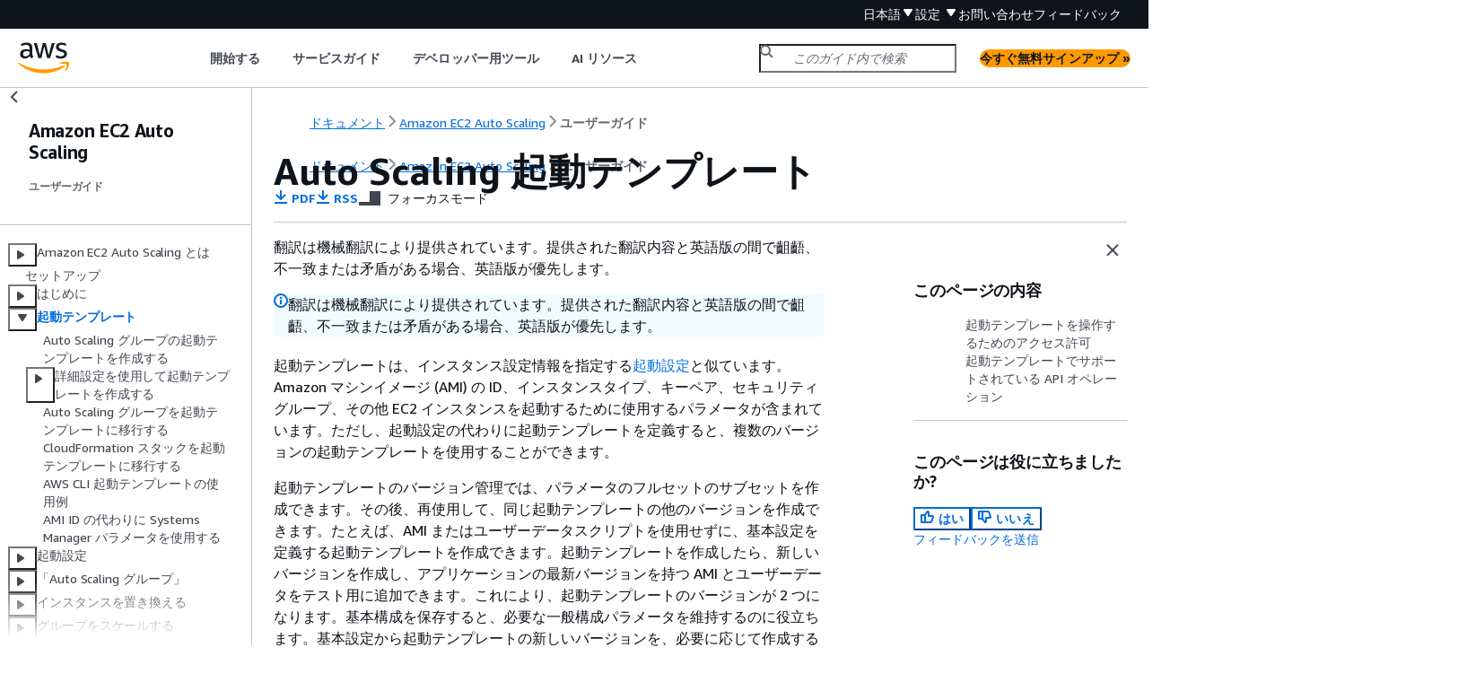

--- FILE ---
content_type: text/html
request_url: https://docs.aws.amazon.com/ja_jp/autoscaling/ec2/userguide/launch-templates.html
body_size: 4988
content:
<!DOCTYPE html>
    <html xmlns="http://www.w3.org/1999/xhtml" lang="ja-JP"><head><meta http-equiv="Content-Type" content="text/html; charset=UTF-8" /><title>Auto Scaling 起動テンプレート - Amazon EC2 Auto Scaling</title><meta name="viewport" content="width=device-width,initial-scale=1" /><meta name="assets_root" content="/assets" /><meta name="target_state" content="launch-templates" /><meta name="default_state" content="launch-templates" /><link rel="icon" type="image/ico" href="/assets/images/favicon.ico" /><link rel="shortcut icon" type="image/ico" href="/assets/images/favicon.ico" /><link rel="canonical" href="https://docs.aws.amazon.com/ja_jp/autoscaling/ec2/userguide/launch-templates.html" /><meta name="description" content="起動テンプレートと呼ばれるインスタンス設定テンプレートの作成について説明します。起動テンプレートは、Auto Scaling グループが EC2 インスタンスを起動するために使用します。" /><meta name="deployment_region" content="IAD" /><meta name="product" content="Amazon EC2 Auto Scaling" /><meta name="guide" content="ユーザーガイド" /><meta name="abstract" content="Amazon EC2 Auto Scaling を使用して、オートスケーリングとヘルスステータスに基づいて EC2 インスタンスを起動または終了します。" /><meta name="guide-locale" content="ja_jp" /><meta name="tocs" content="toc-contents.json" /><link rel="canonical" href="https://docs.aws.amazon.com/ja_jp/autoscaling/ec2/userguide/launch-templates.html" /><link rel="alternative" href="https://docs.aws.amazon.com/id_id/autoscaling/ec2/userguide/launch-templates.html" hreflang="id-id" /><link rel="alternative" href="https://docs.aws.amazon.com/id_id/autoscaling/ec2/userguide/launch-templates.html" hreflang="id" /><link rel="alternative" href="https://docs.aws.amazon.com/de_de/autoscaling/ec2/userguide/launch-templates.html" hreflang="de-de" /><link rel="alternative" href="https://docs.aws.amazon.com/de_de/autoscaling/ec2/userguide/launch-templates.html" hreflang="de" /><link rel="alternative" href="https://docs.aws.amazon.com/autoscaling/ec2/userguide/launch-templates.html" hreflang="en-us" /><link rel="alternative" href="https://docs.aws.amazon.com/autoscaling/ec2/userguide/launch-templates.html" hreflang="en" /><link rel="alternative" href="https://docs.aws.amazon.com/es_es/autoscaling/ec2/userguide/launch-templates.html" hreflang="es-es" /><link rel="alternative" href="https://docs.aws.amazon.com/es_es/autoscaling/ec2/userguide/launch-templates.html" hreflang="es" /><link rel="alternative" href="https://docs.aws.amazon.com/fr_fr/autoscaling/ec2/userguide/launch-templates.html" hreflang="fr-fr" /><link rel="alternative" href="https://docs.aws.amazon.com/fr_fr/autoscaling/ec2/userguide/launch-templates.html" hreflang="fr" /><link rel="alternative" href="https://docs.aws.amazon.com/it_it/autoscaling/ec2/userguide/launch-templates.html" hreflang="it-it" /><link rel="alternative" href="https://docs.aws.amazon.com/it_it/autoscaling/ec2/userguide/launch-templates.html" hreflang="it" /><link rel="alternative" href="https://docs.aws.amazon.com/ja_jp/autoscaling/ec2/userguide/launch-templates.html" hreflang="ja-jp" /><link rel="alternative" href="https://docs.aws.amazon.com/ja_jp/autoscaling/ec2/userguide/launch-templates.html" hreflang="ja" /><link rel="alternative" href="https://docs.aws.amazon.com/ko_kr/autoscaling/ec2/userguide/launch-templates.html" hreflang="ko-kr" /><link rel="alternative" href="https://docs.aws.amazon.com/ko_kr/autoscaling/ec2/userguide/launch-templates.html" hreflang="ko" /><link rel="alternative" href="https://docs.aws.amazon.com/pt_br/autoscaling/ec2/userguide/launch-templates.html" hreflang="pt-br" /><link rel="alternative" href="https://docs.aws.amazon.com/pt_br/autoscaling/ec2/userguide/launch-templates.html" hreflang="pt" /><link rel="alternative" href="https://docs.aws.amazon.com/zh_cn/autoscaling/ec2/userguide/launch-templates.html" hreflang="zh-cn" /><link rel="alternative" href="https://docs.aws.amazon.com/zh_tw/autoscaling/ec2/userguide/launch-templates.html" hreflang="zh-tw" /><link rel="alternative" href="https://docs.aws.amazon.com/autoscaling/ec2/userguide/launch-templates.html" hreflang="x-default" /><meta name="feedback-item" content="Auto Scaling" /><meta name="this_doc_product" content="Amazon EC2 Auto Scaling" /><meta name="this_doc_guide" content="ユーザーガイド" /><head xmlns="http://www.w3.org/1999/xhtml"> <script defer="" src="/assets/r/awsdocs-doc-page.2.0.0.js"></script><link href="/assets/r/awsdocs-doc-page.2.0.0.css" rel="stylesheet"/></head>
<script defer="" id="awsc-panorama-bundle" type="text/javascript" src="https://prod.pa.cdn.uis.awsstatic.com/panorama-nav-init.js" data-config="{'appEntity':'aws-documentation','region':'us-east-1','service':'ec2'}"></script><meta id="panorama-serviceSubSection" value="ユーザーガイド" /><meta id="panorama-serviceConsolePage" value="Auto Scaling 起動テンプレート" /></head><body class="awsdocs awsui"><div class="awsdocs-container"><awsdocs-header></awsdocs-header><awsui-app-layout id="app-layout" class="awsui-util-no-gutters" ng-controller="ContentController as $ctrl" header-selector="awsdocs-header" navigation-hide="false" navigation-width="$ctrl.navWidth" navigation-open="$ctrl.navOpen" navigation-change="$ctrl.onNavChange($event)" tools-hide="$ctrl.hideTools" tools-width="$ctrl.toolsWidth" tools-open="$ctrl.toolsOpen" tools-change="$ctrl.onToolsChange($event)"><div id="guide-toc" dom-region="navigation"><awsdocs-toc></awsdocs-toc></div><div id="main-column" dom-region="content" tabindex="-1"><awsdocs-view class="awsdocs-view"><div id="awsdocs-content"><head><title>Auto Scaling 起動テンプレート - Amazon EC2 Auto Scaling</title><meta name="pdf" content="as-dg.pdf#launch-templates" /><meta name="rss" content="CHAP_DocumentHistory.rss" /><meta name="forums" content="https://repost.aws/ja/tags/TAm15uGCYNR4KH3wwKSlujOQ" /><meta name="feedback" content="https://docs.aws.amazon.com/forms/aws-doc-feedback?hidden_service_name=Auto%20Scaling&amp;topic_url=https://docs.aws.amazon.com/ja_jp/autoscaling/ec2/userguide/launch-templates.html" /><meta name="feedback-yes" content="feedbackyes.html?topic_url=https://docs.aws.amazon.com/ja_jp/autoscaling/ec2/userguide/launch-templates.html" /><meta name="feedback-no" content="feedbackno.html?topic_url=https://docs.aws.amazon.com/ja_jp/autoscaling/ec2/userguide/launch-templates.html" /><meta name="keywords" content="スケーリング,Auto Scaling,Amazon EC2,Auto Scaling グループ,スケーリングポリシー,スケジュールに基づくスケーリング,起動テンプレートの作成,起動テンプレート,インスタンス設定テンプレート,起動テンプレートの作成例" /><script type="application/ld+json">
{
    "@context" : "https://schema.org",
    "@type" : "BreadcrumbList",
    "itemListElement" : [
      {
        "@type" : "ListItem",
        "position" : 1,
        "name" : "AWS",
        "item" : "https://aws.amazon.com"
      },
      {
        "@type" : "ListItem",
        "position" : 2,
        "name" : "Amazon EC2 Auto Scaling",
        "item" : "https://docs.aws.amazon.com/ec2/index.html"
      },
      {
        "@type" : "ListItem",
        "position" : 3,
        "name" : "ユーザーガイド",
        "item" : "https://docs.aws.amazon.com/ja_jp/autoscaling/ec2/userguide"
      },
      {
        "@type" : "ListItem",
        "position" : 4,
        "name" : "Auto Scaling 起動テンプレート",
        "item" : "https://docs.aws.amazon.com/ja_jp/autoscaling/ec2/userguide/launch-templates.html"
      }
    ]
}
</script></head><body><div id="main"><div style="display: none"><a href="as-dg.pdf#launch-templates" target="_blank" rel="noopener noreferrer" title="PDF を開く"></a></div><div id="breadcrumbs" class="breadcrumb"><a href="/index.html">ドキュメント</a><a href="/ec2/index.html">Amazon EC2 Auto Scaling</a><a href="what-is-amazon-ec2-auto-scaling.html">ユーザーガイド</a></div><div id="page-toc-src"><a href="#launch-templates-permissions">起動テンプレートを操作するためのアクセス許可</a><a href="#launch-templates-api-operations">起動テンプレートでサポートされている API オペレーション</a></div><div id="main-content" class="awsui-util-container"><div id="main-col-body"><awsdocs-language-banner data-service="$ctrl.pageService"></awsdocs-language-banner><awsui-alert class="awsdocs-page-banner awsui-util-mb-l"><p>翻訳は機械翻訳により提供されています。提供された翻訳内容と英語版の間で齟齬、不一致または矛盾がある場合、英語版が優先します。</p></awsui-alert><h1 class="topictitle" id="launch-templates">Auto Scaling 起動テンプレート</h1><div class="awsdocs-page-header-container"><awsdocs-page-header></awsdocs-page-header><awsdocs-filter-selector id="awsdocs-filter-selector"></awsdocs-filter-selector></div><p>起動テンプレートは、インスタンス設定情報を指定する<a href="./launch-configurations.html">起動設定</a>と似ています。Amazon マシンイメージ (AMI) の ID、インスタンスタイプ、キーペア、セキュリティグループ、その他 EC2 インスタンスを起動するために使用するパラメータが含まれています。ただし、起動設定の代わりに起動テンプレートを定義すると、複数のバージョンの起動テンプレートを使用することができます。</p><p>起動テンプレートのバージョン管理では、パラメータのフルセットのサブセットを作成できます。その後、再使用して、同じ起動テンプレートの他のバージョンを作成できます。たとえば、AMI またはユーザーデータスクリプトを使用せずに、基本設定を定義する起動テンプレートを作成できます。起動テンプレートを作成したら、新しいバージョンを作成し、アプリケーションの最新バージョンを持つ AMI とユーザーデータをテスト用に追加できます。これにより、起動テンプレートのバージョンが 2 つになります。基本構成を保存すると、必要な一般構成パラメータを維持するのに役立ちます。基本設定から起動テンプレートの新しいバージョンを、必要に応じて作成することができます。アプリケーションのテストに使用されたバージョンも、不要になったら削除することができます。</p><p>最新の機能や改善点にアクセスできるように、起動テンプレートを使用することをお勧めします。起動設定を使用する場合、すべての Amazon EC2 Auto Scaling 機能を使用できるわけではありません。たとえば、スポットインスタンスとオンデマンドインスタンスの両方を起動する Auto Scaling グループや、複数のインスタンスタイプを指定する Auto Scaling グループを作成することはできません。これらの機能を設定するには、起動テンプレートを使用する必要があります。詳細については、「<a href="./ec2-auto-scaling-mixed-instances-groups.html">複数のインスタンスタイプと購入オプションを使用する Auto Scaling グループ</a>」を参照してください。</p><p>起動テンプレートを使用すると、Amazon EC2 の新しい機能を使用することもできます。これには、Systems Manager パラメータ (AMI ID)、現行世代の EBS プロビジョンド IOPS ボリューム (io2)、EBS ボリュームのタグ付け、T2 Unlimited インスタンス、キャパシティ予約、Capacity
            Blocks、Dedicated Hosts などが含まれます。</p><p>起動テンプレートを作成するときは、すべてのパラメータはオプションです。ただし、起動テンプレートで AMI が指定されていない場合、Auto Scaling グループの作成時に AMI を追加することはできません。AMI を指定してもインスタンスタイプを指定しない場合は、Auto Scaling グループの作成時に 1 つ以上のインスタンスタイプを追加できます。</p><div class="highlights"><h6>内容</h6><ul><li><p><a href="#launch-templates-permissions">起動テンプレートを操作するためのアクセス許可</a></p></li><li><p><a href="#launch-templates-api-operations">起動テンプレートでサポートされている API オペレーション</a></p></li><li><p><a href="./create-launch-template.html">Auto Scaling グループの起動テンプレートを作成する</a></p></li><li><p><a href="./advanced-settings-for-your-launch-template.html">詳細設定を使用して起動テンプレートを作成する</a></p></li><li><p><a href="./migrate-to-launch-templates.html">Auto Scaling グループを起動テンプレートに移行する</a></p></li><li><p><a href="./migrate-launch-configurations-with-cloudformation.html">AWS CloudFormation スタックを起動テンプレートに移行する</a></p></li><li><p><a href="./examples-launch-templates-aws-cli.html">AWS CLI を使用した起動テンプレートの作成と管理の例</a></p></li><li><p><a href="./using-systems-manager-parameters.html">起動テンプレートで AMI ID の代わりに AWS Systems Manager パラメータを使用する</a></p></li></ul></div>
        <h2 id="launch-templates-permissions">起動テンプレートを操作するためのアクセス許可</h2>
        <p>このセクションの手順は、起動テンプレートを使用するために必要なアクセス許可が既に付与されていることを前提としています。管理者がアクセス許可を付与する方法については、「<em>Amazon EC2 ユーザーガイド</em>」の「<a href="https://docs.aws.amazon.com/AWSEC2/latest/UserGuide/permissions-for-launch-templates.html">IAM アクセス許可を使用して起動テンプレートへのアクセスを制御する</a>」を参照してください。</p>
        <p>起動テンプレートで指定したリソースを使用および作成するための十分な許可がない場合、Auto Scaling グループに起動テンプレートを指定しようとすると、起動テンプレートを使用する権限がないというエラーが表示されます。詳細については、「<a href="./ts-as-launch-template.html">Amazon EC2 Auto Scaling をトラブルシューティングする: 起動テンプレート</a>」を参照してください。</p>
        <p>起動テンプレートで <code class="code">CreateAutoScalingGroup</code>、<code class="code">UpdateAutoScalingGroup</code>、および <code class="code">RunInstances</code> API オペレーションを呼び出せるようにする IAM ポリシーの例については、「<a href="./ec2-auto-scaling-launch-template-permissions.html">Auto Scaling グループで Amazon EC2 起動テンプレートの使用を制御する</a>」を参照してください。</p>
     
        <h2 id="launch-templates-api-operations">起動テンプレートでサポートされている API オペレーション</h2>
        <p>起動テンプレートでサポートされている API オペレーションのリストについては、「<em><a href="https://docs.aws.amazon.com/AWSEC2/latest/APIReference/">Amazon EC2 API Reference</a></em>」の「<a href="https://docs.aws.amazon.com/AWSEC2/latest/APIReference/OperationList-query-ec2.html">Amazon EC2 actions</a>」を参照してください。</p>
    <awsdocs-copyright class="copyright-print"></awsdocs-copyright><awsdocs-thumb-feedback right-edge="{{$ctrl.thumbFeedbackRightEdge}}"></awsdocs-thumb-feedback></div><noscript><div><div><div><div id="js_error_message"><p><img src="https://d1ge0kk1l5kms0.cloudfront.net/images/G/01/webservices/console/warning.png" alt="警告" /> <strong>ブラウザで JavaScript が無効になっているか、使用できません。</strong></p><p>AWS ドキュメントを使用するには、JavaScript を有効にする必要があります。手順については、使用するブラウザのヘルプページを参照してください。</p></div></div></div></div></noscript><div id="main-col-footer" class="awsui-util-font-size-0"><div id="doc-conventions"><a target="_top" href="/general/latest/gr/docconventions.html">ドキュメントの表記規則</a></div><div class="prev-next"><div id="previous" class="prev-link" accesskey="p" href="./tutorial-ec2-auto-scaling-load-balancer.html">チュートリアル: スケーリングとロードバランシングを使用するアプリケーションのセットアップ</div><div id="next" class="next-link" accesskey="n" href="./create-launch-template.html">Auto Scaling グループの起動テンプレートを作成する</div></div></div><awsdocs-page-utilities></awsdocs-page-utilities></div><div id="quick-feedback-yes" style="display: none;"><div class="title">このページは役に立ちましたか? - はい</div><div class="content"><p>ページが役に立ったことをお知らせいただき、ありがとうございます。</p><p>お時間がある場合は、何が良かったかお知らせください。今後の参考にさせていただきます。</p><p><awsui-button id="fblink" rel="noopener noreferrer" target="_blank" text="フィードバック" click="linkClick($event)" href="https://docs.aws.amazon.com/forms/aws-doc-feedback?hidden_service_name=Auto Scaling&amp;topic_url=https://docs.aws.amazon.com/ja_jp/autoscaling/ec2/userguide/launch-templates.html"></awsui-button></p></div></div><div id="quick-feedback-no" style="display: none;"><div class="title">このページは役に立ちましたか? - いいえ</div><div class="content"><p>このページは修正が必要なことをお知らせいただき、ありがとうございます。ご期待に沿うことができず申し訳ありません。</p><p>お時間がある場合は、ドキュメントを改善する方法についてお知らせください。</p><p><awsui-button id="fblink" rel="noopener noreferrer" target="_blank" text="フィードバック" click="linkClick($event)" href="https://docs.aws.amazon.com/forms/aws-doc-feedback?hidden_service_name=Auto Scaling&amp;topic_url=https://docs.aws.amazon.com/ja_jp/autoscaling/ec2/userguide/launch-templates.html"></awsui-button></p></div></div></div></body></div></awsdocs-view><div class="page-loading-indicator" id="page-loading-indicator"><awsui-spinner size="large"></awsui-spinner></div></div><div id="tools-panel" dom-region="tools"><awsdocs-tools-panel id="awsdocs-tools-panel"></awsdocs-tools-panel></div></awsui-app-layout><awsdocs-cookie-banner class="doc-cookie-banner"></awsdocs-cookie-banner></div></body></html>

--- FILE ---
content_type: application/javascript
request_url: https://docs.aws.amazon.com/assets/r/4912.f6481e857c2882219925.js
body_size: 1072
content:
"use strict";(self.webpackChunk_amzn_aws_docs_website_assets_react=self.webpackChunk_amzn_aws_docs_website_assets_react||[]).push([[4912],{4912:(e,n,t)=>{t.d(n,{A:()=>C});var a=t(6540),i=t(9274),s=t(7366),d=t(1053),o=t(7172),r=t(5664),l=t(6333),c=t(5800);function b({variant:e="default",disableHeaderPaddings:n=!1,disableContentPaddings:t=!1,fitHeight:r=!1,...b}){const f=(0,d.G)(b),u=(0,o.A)("Container",{props:{disableContentPaddings:t,disableHeaderPaddings:n,fitHeight:r,variant:e},metadata:{hasInstanceIdentifier:Boolean(null==f?void 0:f.instanceIdentifier)}},f),C=(0,l.e)(b);return a.createElement(s.NW,{subStepIdentifier:null==f?void 0:f.instanceIdentifier,subStepErrorContext:null==f?void 0:f.errorContext},a.createElement(c.f,{variant:e,disableContentPaddings:t,disableHeaderPaddings:n,fitHeight:r,...b,...C,...u,...(0,i.MV)({component:{name:"awsui.Container",label:{root:"self"}}})}))}(0,r.o)(b,"Container");var f=t(7725);const u=e=>((0,f.z)("Container",e,["disableFooterPaddings","style"],{},"console"),a.createElement(b,e));(0,r.o)(u,"Container");const C=u}}]);

--- FILE ---
content_type: application/javascript
request_url: https://docs.aws.amazon.com/assets/r/4809.f97fa4c82faa0fc18d8c.js
body_size: 44359
content:
"use strict";(self.webpackChunk_amzn_aws_docs_website_assets_react=self.webpackChunk_amzn_aws_docs_website_assets_react||[]).push([[4809],{4809:(e,t,a)=>{a.r(t),a.d(t,{default:()=>l});const l={"cloudscape-design-components":{ja:{"[charts]":{loadingText:[{type:0,value:"グラフのロード中"}],errorText:[{type:0,value:"データを取得できませんでした。後でもう一度お試しください。"}],recoveryText:[{type:0,value:"再試行"}],"i18nStrings.filterLabel":[{type:0,value:"表示されたデータをフィルタリング"}],"i18nStrings.filterPlaceholder":[{type:0,value:"データをフィルタリング"}],"i18nStrings.legendAriaLabel":[{type:0,value:"凡例"}],"i18nStrings.chartAriaRoleDescription":[{type:0,value:"グラフ"}],"i18nStrings.xAxisAriaRoleDescription":[{type:0,value:"x-軸"}],"i18nStrings.yAxisAriaRoleDescription":[{type:0,value:"y-軸"}]},alert:{dismissAriaLabel:[{type:0,value:"アラートを閉じる"}],"i18nStrings.successIconAriaLabel":[{type:0,value:"成功"}],"i18nStrings.errorIconAriaLabel":[{type:0,value:"エラー"}],"i18nStrings.warningIconAriaLabel":[{type:0,value:"警告"}],"i18nStrings.infoIconAriaLabel":[{type:0,value:"情報"}],"i18nStrings.dismissAriaLabel":[{type:0,value:"アラートを閉じる"}]},"annotation-context":{"i18nStrings.nextButtonText":[{type:0,value:"次へ"}],"i18nStrings.previousButtonText":[{type:0,value:"戻る"}],"i18nStrings.finishButtonText":[{type:0,value:"終了"}],"i18nStrings.labelDismissAnnotation":[{type:0,value:"注釈を閉じる"}],"i18nStrings.stepCounterText":[{type:0,value:"ステップ "},{type:1,value:"stepNumber"},{type:0,value:"/"},{type:1,value:"totalStepCount"}],"i18nStrings.taskTitle":[{type:0,value:"タスク "},{type:1,value:"taskNumber"},{type:0,value:": "},{type:1,value:"taskTitle"}],"i18nStrings.labelHotspot":[{type:5,value:"openState",options:{true:{value:[{type:0,value:"ステップ "},{type:1,value:"stepNumber"},{type:0,value:"/"},{type:1,value:"totalStepCount"},{type:0,value:" の注釈"}]},false:{value:[{type:0,value:"ステップ "},{type:1,value:"stepNumber"},{type:0,value:"/"},{type:1,value:"totalStepCount"},{type:0,value:" の注釈"}]},other:{value:[]}}}]},"app-layout":{"ariaLabels.drawers":[{type:0,value:"ドロワー"}],"ariaLabels.drawersOverflow":[{type:0,value:"ドロワーオーバーフロー"}],"ariaLabels.drawersOverflowWithBadge":[{type:0,value:"バッジでドロワーがオーバーフローしています"}],"ariaLabels.navigation":[{type:0,value:"サイドナビゲーション"}],"ariaLabels.navigationClose":[{type:0,value:"サイドナビゲーションを閉じる"}],"ariaLabels.navigationToggle":[{type:0,value:"サイドナビゲーションを開く"}],"ariaLabels.notifications":[{type:0,value:"通知"}],"ariaLabels.tools":[{type:0,value:"ヘルプパネル"}],"ariaLabels.toolsClose":[{type:0,value:"ヘルプパネルを閉じる"}],"ariaLabels.toolsToggle":[{type:0,value:"ヘルプパネルを開く"}]},"area-chart":{"i18nStrings.detailTotalLabel":[{type:0,value:"合計"}]},"attribute-editor":{removeButtonText:[{type:0,value:"削除"}],"i18nStrings.itemRemovedAriaLive":[{type:0,value:"アイテムが削除されました"}]},autosuggest:{errorIconAriaLabel:[{type:0,value:"エラー"}],selectedAriaLabel:[{type:0,value:"選択済み"}],enteredTextLabel:[{type:0,value:"使用:「"},{type:1,value:"value"},{type:0,value:"」"}],recoveryText:[{type:0,value:"再試行"}]},"breadcrumb-group":{expandAriaLabel:[{type:0,value:"パスの表示"}]},button:{"i18nStrings.externalIconAriaLabel":[{type:0,value:"新しいタブで開く"}]},calendar:{nextMonthAriaLabel:[{type:0,value:"来月"}],previousMonthAriaLabel:[{type:0,value:"前月"}],todayAriaLabel:[{type:0,value:"今日"}],"i18nStrings.nextYearAriaLabel":[{type:0,value:"翌年"}],"i18nStrings.previousYearAriaLabel":[{type:0,value:"前年"}],"i18nStrings.currentMonthAriaLabel":[{type:0,value:"当月"}]},cards:{"ariaLabels.selectionGroupLabel":[{type:0,value:"項目の選択"}]},"code-editor":{"i18nStrings.loadingState":[{type:0,value:"コードエディタをロードしています"}],"i18nStrings.errorState":[{type:0,value:"コードエディタのロード中にエラーが発生しました。"}],"i18nStrings.errorStateRecovery":[{type:0,value:"再試行"}],"i18nStrings.editorGroupAriaLabel":[{type:0,value:"コードエディタ"}],"i18nStrings.statusBarGroupAriaLabel":[{type:0,value:"ステータスバー"}],"i18nStrings.cursorPosition":[{type:0,value:"行 "},{type:1,value:"row"},{type:0,value:"、列 "},{type:1,value:"column"}],"i18nStrings.errorsTab":[{type:0,value:"エラー"}],"i18nStrings.warningsTab":[{type:0,value:"警告"}],"i18nStrings.preferencesButtonAriaLabel":[{type:0,value:"詳細設定"}],"i18nStrings.paneCloseButtonAriaLabel":[{type:0,value:"閉じる"}],"i18nStrings.preferencesModalHeader":[{type:0,value:"詳細設定"}],"i18nStrings.preferencesModalCancel":[{type:0,value:"キャンセル"}],"i18nStrings.preferencesModalConfirm":[{type:0,value:"確認"}],"i18nStrings.preferencesModalWrapLines":[{type:0,value:"折り返す"}],"i18nStrings.preferencesModalTheme":[{type:0,value:"テーマ"}],"i18nStrings.preferencesModalThemeFilteringAriaLabel":[{type:0,value:"テーマをフィルタリング"}],"i18nStrings.preferencesModalThemeFilteringPlaceholder":[{type:0,value:"テーマをフィルタリング"}],"i18nStrings.preferencesModalLightThemes":[{type:0,value:"明るいテーマ"}],"i18nStrings.preferencesModalDarkThemes":[{type:0,value:"暗いテーマ"}],"i18nStrings.cursorPositionAriaLabel":[{type:0,value:"カーソルは行 "},{type:1,value:"row"}],"i18nStrings.resizeHandleAriaLabel":[{type:0,value:"リサイズハンドル"}],"i18nStrings.resizeHandleTooltipText":[{type:0,value:"ドラッグまたは選択してリサイズする"}]},"collection-preferences":{title:[{type:0,value:"詳細設定"}],confirmLabel:[{type:0,value:"確認"}],cancelLabel:[{type:0,value:"キャンセル"}],"pageSizePreference.title":[{type:0,value:"ページサイズ"}],"wrapLinesPreference.label":[{type:0,value:"折り返す"}],"wrapLinesPreference.description":[{type:0,value:"選択すると、すべてのテキストが表示され、折り返されます"}],"stripedRowsPreference.label":[{type:0,value:"縞模様の行"}],"stripedRowsPreference.description":[{type:0,value:"選択すると、交互に影が付いた行が追加されます"}],"contentDensityPreference.label":[{type:0,value:"コンパクトモード"}],"contentDensityPreference.description":[{type:0,value:"選択すると、より高密度でコンパクトなモードでコンテンツが表示されます"}],"stickyColumnsPreference.firstColumns.title":[{type:0,value:"最初の列を固定"}],"stickyColumnsPreference.firstColumns.description":[{type:0,value:"テーブルの内容を水平方向にスクロールしている間は、最初の列を表示したままにします。"}],"stickyColumnsPreference.firstColumns.options[0].label":[{type:0,value:"なし"}],"stickyColumnsPreference.firstColumns.options[1].label":[{type:0,value:"最初の列"}],"stickyColumnsPreference.firstColumns.options[2].label":[{type:0,value:"最初の 2 列"}],"stickyColumnsPreference.lastColumns.title":[{type:0,value:"最後の列を固定"}],"stickyColumnsPreference.lastColumns.description":[{type:0,value:"テーブルの内容を水平方向にスクロールしている間は、最後の列を表示したままにします。"}],"stickyColumnsPreference.lastColumns.options[0].label":[{type:0,value:"なし"}],"stickyColumnsPreference.lastColumns.options[1].label":[{type:0,value:"最後の列"}],"contentDisplayPreference.title":[{type:0,value:"列の詳細設定"}],"contentDisplayPreference.description":[{type:0,value:"列の表示設定と順序をカスタマイズします。"}],"contentDisplayPreference.dragHandleAriaLabel":[{type:0,value:"ドラッグハンドル"}],"contentDisplayPreference.dragHandleAriaDescription":[{type:0,value:"Space または Enter を使用して項目のドラッグをアクティブ化し、矢印キーを使用して項目の位置を移動します。位置の移動を完了するには、Space または Enter を使用します。移動を取り消すには、Escape を使用します。"}],"contentDisplayPreference.liveAnnouncementDndStarted":[{type:1,value:"position"},{type:0,value:"/"},{type:1,value:"total"},{type:0,value:" の位置で項目をピックアップしました"}],"contentDisplayPreference.liveAnnouncementDndDiscarded":[{type:0,value:"順序変更をキャンセルしました"}],"contentDisplayPreference.i18nStrings.columnFilteringPlaceholder":[{type:0,value:"フィルター列"}],"contentDisplayPreference.i18nStrings.columnFilteringAriaLabel":[{type:0,value:"フィルター列"}],"contentDisplayPreference.i18nStrings.columnFilteringNoMatchText":[{type:0,value:"一致が見つかりません"}],"contentDisplayPreference.i18nStrings.columnFilteringClearFilterText":[{type:0,value:"フィルターをクリア"}],"contentDisplayPreference.liveAnnouncementDndItemReordered":[{type:5,value:"isInitialPosition",options:{true:{value:[{type:0,value:"項目を位置 "},{type:1,value:"currentPosition"},{type:0,value:"/"},{type:1,value:"total"},{type:0,value:" に戻しています"}]},false:{value:[{type:0,value:"項目を位置 "},{type:1,value:"currentPosition"},{type:0,value:"/"},{type:1,value:"total"},{type:0,value:" に移動しています"}]},other:{value:[]}}}],"contentDisplayPreference.liveAnnouncementDndItemCommitted":[{type:5,value:"isInitialPosition",options:{true:{value:[{type:0,value:"項目は元の位置 "},{type:1,value:"initialPosition"},{type:0,value:"/"},{type:1,value:"total"},{type:0,value:" に戻りました"}]},false:{value:[{type:0,value:"項目が位置 "},{type:1,value:"initialPosition"},{type:0,value:" から位置 "},{type:1,value:"finalPosition"},{type:0,value:"/"},{type:1,value:"total"},{type:0,value:" に移動しました"}]},other:{value:[]}}}],"contentDisplayPreference.i18nStrings.columnFilteringCountText":[{type:6,value:"count",options:{zero:{value:[{type:0,value:"0 件の一致"}]},one:{value:[{type:0,value:"1 件の一致"}]},other:{value:[{type:1,value:"count"},{type:0,value:" 件の一致"}]}},offset:0,pluralType:"cardinal"}]},"copy-to-clipboard":{"i18nStrings.copyButtonText":[{type:0,value:"コピー"}]},"date-picker":{"i18nStrings.openCalendarAriaLabel":[{type:5,value:"selectedDate",options:{none:{value:[{type:0,value:"日付を選択"}]},other:{value:[{type:0,value:"日付を選択してください。選択された日付は "},{type:1,value:"selectedDate"},{type:0,value:" です"}]}}}]},"date-range-picker":{"i18nStrings.relativeModeTitle":[{type:0,value:"相対モード"}],"i18nStrings.absoluteModeTitle":[{type:0,value:"絶対モード"}],"i18nStrings.relativeRangeSelectionHeading":[{type:0,value:"範囲を選択"}],"i18nStrings.relativeRangeSelectionMonthlyDescription":[{type:0,value:"各オプションは、最初の日から最後の日までを数えた 1 か月を表します。"}],"i18nStrings.cancelButtonLabel":[{type:0,value:"キャンセル"}],"i18nStrings.clearButtonLabel":[{type:0,value:"クリアして閉じる"}],"i18nStrings.applyButtonLabel":[{type:0,value:"適用"}],"i18nStrings.customRelativeRangeOptionLabel":[{type:0,value:"カスタム範囲"}],"i18nStrings.customRelativeRangeOptionDescription":[{type:0,value:"過去のカスタム範囲を設定"}],"i18nStrings.customRelativeRangeUnitLabel":[{type:0,value:"時間の単位"}],"i18nStrings.customRelativeRangeDurationLabel":[{type:0,value:"期間"}],"i18nStrings.customRelativeRangeDurationPlaceholder":[{type:0,value:"期間の入力"}],"i18nStrings.previousMonthAriaLabel":[{type:0,value:"前月"}],"i18nStrings.nextMonthAriaLabel":[{type:0,value:"翌月"}],"i18nStrings.previousYearAriaLabel":[{type:0,value:"前年"}],"i18nStrings.nextYearAriaLabel":[{type:0,value:"翌年"}],"i18nStrings.currentMonthAriaLabel":[{type:0,value:"今月"}],"i18nStrings.todayAriaLabel":[{type:0,value:"今日"}],"i18nStrings.startMonthLabel":[{type:0,value:"開始月"}],"i18nStrings.startDateLabel":[{type:0,value:"開始日"}],"i18nStrings.startTimeLabel":[{type:0,value:"開始時刻"}],"i18nStrings.endMonthLabel":[{type:0,value:"終了月"}],"i18nStrings.endDateLabel":[{type:0,value:"終了日"}],"i18nStrings.endTimeLabel":[{type:0,value:"終了時刻"}],"i18nStrings.dateTimeConstraintText":[{type:0,value:"日付には YYYY/MM/DD を使用します。時刻には 24 時間形式を使用します。"}],"i18nStrings.dateConstraintText":[{type:0,value:"日付には YYYY/MM/DD を使用してください。"}],"i18nStrings.slashedDateTimeConstraintText":[{type:0,value:"日付には YYYY/MM/DD を使用します。時刻には 24 時間形式を使用します。"}],"i18nStrings.isoDateTimeConstraintText":[{type:0,value:"日付には YYYY-MM-DD を使用します。時刻には 24 時間形式を使用します。"}],"i18nStrings.slashedDateConstraintText":[{type:0,value:"日付には YYYY/MM/DD を使用してください。"}],"i18nStrings.isoDateConstraintText":[{type:0,value:"日付には YYYY-MM-DD を使用してください。"}],"i18nStrings.slashedMonthConstraintText":[{type:0,value:"月には YYYY/MM を使用してください。"}],"i18nStrings.isoMonthConstraintText":[{type:0,value:"月には YYYY-MM を使用してください。"}],"i18nStrings.monthConstraintText":[{type:0,value:"月には YYYY/MM を使用してください。"}],"i18nStrings.errorIconAriaLabel":[{type:0,value:"エラー"}],"i18nStrings.renderSelectedAbsoluteRangeAriaLive":[{type:1,value:"startDate"},{type:0,value:" から "},{type:1,value:"endDate"},{type:0,value:" で選択された範囲"}],"i18nStrings.formatRelativeRange":[{type:5,value:"unit",options:{second:{value:[{type:6,value:"amount",options:{zero:{value:[{type:0,value:"直近 "},{type:1,value:"amount"},{type:0,value:" 秒間"}]},one:{value:[{type:0,value:"直近 "},{type:1,value:"amount"},{type:0,value:" 秒間"}]},other:{value:[{type:0,value:"直近 "},{type:1,value:"amount"},{type:0,value:" 秒間"}]}},offset:0,pluralType:"cardinal"}]},minute:{value:[{type:6,value:"amount",options:{zero:{value:[{type:0,value:"直近 "},{type:1,value:"amount"},{type:0,value:" 分間"}]},one:{value:[{type:0,value:"直近 "},{type:1,value:"amount"},{type:0,value:" 分間"}]},other:{value:[{type:0,value:"直近 "},{type:1,value:"amount"},{type:0,value:" 分間"}]}},offset:0,pluralType:"cardinal"}]},hour:{value:[{type:6,value:"amount",options:{zero:{value:[{type:0,value:"直近 "},{type:1,value:"amount"},{type:0,value:" 時間"}]},one:{value:[{type:0,value:"直近 "},{type:1,value:"amount"},{type:0,value:" 時間"}]},other:{value:[{type:0,value:"直近 "},{type:1,value:"amount"},{type:0,value:" 時間"}]}},offset:0,pluralType:"cardinal"}]},day:{value:[{type:6,value:"amount",options:{zero:{value:[{type:0,value:"直近 "},{type:1,value:"amount"},{type:0,value:" 日間"}]},one:{value:[{type:0,value:"直近 "},{type:1,value:"amount"},{type:0,value:" 日間"}]},other:{value:[{type:0,value:"直近 "},{type:1,value:"amount"},{type:0,value:" 日間"}]}},offset:0,pluralType:"cardinal"}]},week:{value:[{type:6,value:"amount",options:{zero:{value:[{type:0,value:"直近 "},{type:1,value:"amount"},{type:0,value:" 週間"}]},one:{value:[{type:0,value:"直近 "},{type:1,value:"amount"},{type:0,value:" 週間"}]},other:{value:[{type:0,value:"直近 "},{type:1,value:"amount"},{type:0,value:" 週間"}]}},offset:0,pluralType:"cardinal"}]},month:{value:[{type:6,value:"amount",options:{zero:{value:[{type:0,value:"直近 "},{type:1,value:"amount"},{type:0,value:" か月間"}]},one:{value:[{type:0,value:"直近 "},{type:1,value:"amount"},{type:0,value:" か月間"}]},other:{value:[{type:0,value:"直近 "},{type:1,value:"amount"},{type:0,value:" か月間"}]}},offset:0,pluralType:"cardinal"}]},year:{value:[{type:6,value:"amount",options:{zero:{value:[{type:0,value:"直近 "},{type:1,value:"amount"},{type:0,value:" 年間"}]},one:{value:[{type:0,value:"直近 "},{type:1,value:"amount"},{type:0,value:" 年間"}]},other:{value:[{type:0,value:"直近 "},{type:1,value:"amount"},{type:0,value:" 年間"}]}},offset:0,pluralType:"cardinal"}]},other:{value:[]}}}],"i18nStrings.formatUnit":[{type:5,value:"unit",options:{second:{value:[{type:6,value:"amount",options:{zero:{value:[{type:0,value:"秒間"}]},one:{value:[{type:0,value:"秒間"}]},other:{value:[{type:0,value:"秒間"}]}},offset:0,pluralType:"cardinal"}]},minute:{value:[{type:6,value:"amount",options:{zero:{value:[{type:0,value:"分間"}]},one:{value:[{type:0,value:"分間"}]},other:{value:[{type:0,value:"分間"}]}},offset:0,pluralType:"cardinal"}]},hour:{value:[{type:6,value:"amount",options:{zero:{value:[{type:0,value:"時間"}]},one:{value:[{type:0,value:"時間"}]},other:{value:[{type:0,value:"時間"}]}},offset:0,pluralType:"cardinal"}]},day:{value:[{type:6,value:"amount",options:{zero:{value:[{type:0,value:"日間"}]},one:{value:[{type:0,value:"日間"}]},other:{value:[{type:0,value:"日間"}]}},offset:0,pluralType:"cardinal"}]},week:{value:[{type:6,value:"amount",options:{zero:{value:[{type:0,value:"週間"}]},one:{value:[{type:0,value:"週間"}]},other:{value:[{type:0,value:"週間"}]}},offset:0,pluralType:"cardinal"}]},month:{value:[{type:6,value:"amount",options:{zero:{value:[{type:0,value:"か月間"}]},one:{value:[{type:0,value:"か月間"}]},other:{value:[{type:0,value:"か月間"}]}},offset:0,pluralType:"cardinal"}]},year:{value:[{type:6,value:"amount",options:{zero:{value:[{type:0,value:"年間"}]},one:{value:[{type:0,value:"年間"}]},other:{value:[{type:0,value:"年間"}]}},offset:0,pluralType:"cardinal"}]},other:{value:[]}}}]},drawer:{"i18nStrings.loadingText":[{type:0,value:"コンテンツのロード中"}]},"error-boundary":{"i18nStrings.headerText":[{type:0,value:"予期しないエラー、コンテンツを表示できませんでした"}],"i18nStrings.descriptionText":[{type:5,value:"hasFeedback",options:{true:{value:[{type:0,value:"更新してもう一度お試しください。この問題は現在追跡中ですが、"},{type:8,value:"Feedback",children:[{type:0,value:"詳しい情報はこちら"}]},{type:0,value:"で共有できます。"}]},other:{value:[{type:0,value:"更新してもう一度お試しください。"}]}}}],"i18nStrings.refreshActionText":[{type:0,value:"ページを更新"}]},"file-token-group":{"i18nStrings.limitShowFewer":[{type:0,value:"少なく表示"}],"i18nStrings.limitShowMore":[{type:0,value:"さらに表示"}],"i18nStrings.removeFileAriaLabel":[{type:0,value:"ファイル "},{type:1,value:"fileIndex"},{type:0,value:" を削除"}],"i18nStrings.errorIconAriaLabel":[{type:0,value:"エラー"}],"i18nStrings.warningIconAriaLabel":[{type:0,value:"警告"}]},"file-upload":{"i18nStrings.limitShowFewer":[{type:0,value:"少なく表示"}],"i18nStrings.limitShowMore":[{type:0,value:"さらに表示"}],"i18nStrings.removeFileAriaLabel":[{type:0,value:"ファイル "},{type:1,value:"fileIndex"},{type:0,value:" を削除"}],"i18nStrings.errorIconAriaLabel":[{type:0,value:"エラー"}],"i18nStrings.warningIconAriaLabel":[{type:0,value:"警告"}],"i18nStrings.uploadButtonText":[{type:5,value:"multiple",options:{true:{value:[{type:0,value:"ファイルを選択"}]},false:{value:[{type:0,value:"ファイルを選択"}]},other:{value:[]}}}],"i18nStrings.dropzoneText":[{type:5,value:"multiple",options:{true:{value:[{type:0,value:"ファイルをドロップしてアップロード"}]},false:{value:[{type:0,value:"ファイルをドロップしてアップロード"}]},other:{value:[]}}}]},flashbar:{"i18nStrings.ariaLabel":[{type:0,value:"通知"}],"i18nStrings.errorIconAriaLabel":[{type:0,value:"エラー"}],"i18nStrings.inProgressIconAriaLabel":[{type:0,value:"進行中"}],"i18nStrings.infoIconAriaLabel":[{type:0,value:"情報"}],"i18nStrings.notificationBarAriaLabel":[{type:0,value:"すべての通知"}],"i18nStrings.notificationBarText":[{type:0,value:"通知"}],"i18nStrings.successIconAriaLabel":[{type:0,value:"成功"}],"i18nStrings.warningIconAriaLabel":[{type:0,value:"警告"}]},"form-field":{"i18nStrings.errorIconAriaLabel":[{type:0,value:"エラー"}],"i18nStrings.warningIconAriaLabel":[{type:0,value:"警告"}]},form:{errorIconAriaLabel:[{type:0,value:"エラー"}]},"help-panel":{loadingText:[{type:0,value:"コンテンツのロード中"}]},input:{clearAriaLabel:[{type:0,value:"クリア"}]},link:{externalIconAriaLabel:[{type:0,value:"新しいタブで開く"}]},list:{dragHandleAriaLabel:[{type:0,value:"ドラッグハンドル"}],dragHandleAriaDescription:[{type:0,value:"Space または Enter を使用して項目のドラッグをアクティブ化し、矢印キーを使用して項目の位置を移動します。位置の移動を完了するには、Space または Enter を使用します。移動を取り消すには、Escape を使用します。"}],liveAnnouncementDndStarted:[{type:1,value:"position"},{type:0,value:"/"},{type:1,value:"total"},{type:0,value:" の位置で項目をピックアップしました"}],liveAnnouncementDndDiscarded:[{type:0,value:"順序変更をキャンセルしました"}],liveAnnouncementDndItemReordered:[{type:5,value:"isInitialPosition",options:{true:{value:[{type:0,value:"項目を位置 "},{type:1,value:"currentPosition"},{type:0,value:"/"},{type:1,value:"total"},{type:0,value:" に戻しています"}]},false:{value:[{type:0,value:"項目を位置 "},{type:1,value:"currentPosition"},{type:0,value:"/"},{type:1,value:"total"},{type:0,value:" に移動しています"}]},other:{value:[]}}}],liveAnnouncementDndItemCommitted:[{type:5,value:"isInitialPosition",options:{true:{value:[{type:0,value:"項目は元の位置 "},{type:1,value:"initialPosition"},{type:0,value:"/"},{type:1,value:"total"},{type:0,value:" に戻りました"}]},false:{value:[{type:0,value:"項目が位置 "},{type:1,value:"initialPosition"},{type:0,value:" から位置 "},{type:1,value:"finalPosition"},{type:0,value:"/"},{type:1,value:"total"},{type:0,value:" に移動しました"}]},other:{value:[]}}}]},modal:{closeAriaLabel:[{type:0,value:"モーダルを閉じる"}]},multiselect:{deselectAriaLabel:[{type:1,value:"option__label"},{type:0,value:" を削除"}],"i18nStrings.selectAllText":[{type:0,value:"すべて選択"}]},pagination:{"ariaLabels.nextPageLabel":[{type:0,value:"次のページ"}],"ariaLabels.pageLabel":[{type:0,value:"全ページ中 "},{type:1,value:"pageNumber"},{type:0,value:" ページ"}],"ariaLabels.previousPageLabel":[{type:0,value:"前のページ"}],"ariaLabels.jumpToPageButtonLabel":[{type:0,value:"ページに移動"}],"i18nStrings.jumpToPageInputLabel":[{type:0,value:"ページ"}],"i18nStrings.jumpToPageError":[{type:0,value:"ページが範囲外です。最後に利用可能なページを表示しています。"}]},"panel-resize-handle":{"i18nStrings.resizeHandleAriaLabel":[{type:0,value:"パネルのサイズ変更ハンドル"}],"i18nStrings.resizeHandleTooltipText":[{type:0,value:"ドラッグまたは選択してリサイズする"}]},"pie-chart":{"i18nStrings.detailsValue":[{type:0,value:"値"}],"i18nStrings.detailsPercentage":[{type:0,value:"パーセンテージ"}],"i18nStrings.chartAriaRoleDescription":[{type:0,value:"円グラフ"}],"i18nStrings.segmentAriaRoleDescription":[{type:0,value:"セグメント"}]},popover:{dismissAriaLabel:[{type:0,value:"ポップオーバーを閉じる"}]},"property-filter":{"i18nStrings.allPropertiesLabel":[{type:0,value:"すべてのプロパティ"}],"i18nStrings.applyActionText":[{type:0,value:"適用"}],"i18nStrings.cancelActionText":[{type:0,value:"キャンセル"}],"i18nStrings.clearFiltersText":[{type:0,value:"フィルターをクリア"}],"i18nStrings.editTokenHeader":[{type:0,value:"フィルターを編集"}],"i18nStrings.groupPropertiesText":[{type:0,value:"プロパティ"}],"i18nStrings.groupValuesText":[{type:0,value:"値"}],"i18nStrings.operationAndText":[{type:0,value:"および"}],"i18nStrings.operationOrText":[{type:0,value:"または"}],"i18nStrings.operatorContainsText":[{type:0,value:"次を含む:"}],"i18nStrings.operatorDoesNotContainText":[{type:0,value:"次を含まない:"}],"i18nStrings.operatorDoesNotEqualText":[{type:0,value:"次と等しくない:"}],"i18nStrings.operatorEqualsText":[{type:0,value:"次と等しい:"}],"i18nStrings.operatorGreaterOrEqualText":[{type:0,value:"次以上"}],"i18nStrings.operatorGreaterText":[{type:0,value:"次より大きい"}],"i18nStrings.operatorLessOrEqualText":[{type:0,value:"次以下"}],"i18nStrings.operatorLessText":[{type:0,value:"次より少ない"}],"i18nStrings.operatorStartsWithText":[{type:0,value:"次で始まる:"}],"i18nStrings.operatorDoesNotStartWithText":[{type:0,value:"次始まらない:"}],"i18nStrings.operatorText":[{type:0,value:"演算子"}],"i18nStrings.operatorsText":[{type:0,value:"演算子"}],"i18nStrings.propertyText":[{type:0,value:"プロパティ"}],"i18nStrings.removeTokenButtonAriaLabel":[{type:0,value:"フィルターを取り外し、"},{type:1,value:"token__formattedText"}],"i18nStrings.tokenEditorTokenActionsAriaLabel":[{type:0,value:"アクションをフィルタリングし、"},{type:1,value:"token__formattedText"}],"i18nStrings.tokenEditorTokenRemoveAriaLabel":[{type:0,value:"フィルターを取り外し、"},{type:1,value:"token__formattedText"}],"i18nStrings.tokenEditorTokenRemoveLabel":[{type:0,value:"フィルターを取り外す"}],"i18nStrings.tokenEditorTokenRemoveFromGroupLabel":[{type:0,value:"グループからフィルターを取り外す"}],"i18nStrings.tokenEditorAddTokenActionsAriaLabel":[{type:0,value:"フィルターアクションを追加"}],"i18nStrings.tokenEditorAddNewTokenLabel":[{type:0,value:"新しいフィルターを追加"}],"i18nStrings.tokenEditorAddExistingTokenAriaLabel":[{type:0,value:"グループに "},{type:1,value:"token__formattedText"},{type:0,value:" フィルターを追加"}],"i18nStrings.tokenEditorAddExistingTokenLabel":[{type:0,value:"グループに "},{type:1,value:"token__propertyLabel"},{type:1,value:"token__operator"},{type:1,value:"token__value"},{type:0,value:" フィルターを追加"}],"i18nStrings.tokenLimitShowFewer":[{type:0,value:"少なく表示"}],"i18nStrings.tokenLimitShowMore":[{type:0,value:"さらに表示"}],"i18nStrings.valueText":[{type:0,value:"値"}],"i18nStrings.formatToken":[{type:5,value:"token__operator",options:{equals:{value:[{type:1,value:"token__propertyLabel"},{type:0,value:" は "},{type:1,value:"token__value"},{type:0,value:" と等しい"}]},not_equals:{value:[{type:1,value:"token__propertyLabel"},{type:0,value:" は "},{type:1,value:"token__value"},{type:0,value:" と等しくない"}]},greater_than:{value:[{type:1,value:"token__propertyLabel"},{type:0,value:" は "},{type:1,value:"token__value"},{type:0,value:" より大きい"}]},greater_than_equal:{value:[{type:1,value:"token__propertyLabel"},{type:0,value:" は "},{type:1,value:"token__value"},{type:0,value:" 以上"}]},less_than:{value:[{type:1,value:"token__propertyLabel"},{type:0,value:" は "},{type:1,value:"token__value"},{type:0,value:" 未満"}]},less_than_equal:{value:[{type:1,value:"token__propertyLabel"},{type:0,value:" は "},{type:1,value:"token__value"},{type:0,value:" 以下"}]},contains:{value:[{type:1,value:"token__propertyLabel"},{type:0,value:" は "},{type:1,value:"token__value"},{type:0,value:" を含む"}]},not_contains:{value:[{type:1,value:"token__propertyLabel"},{type:0,value:" は "},{type:1,value:"token__value"},{type:0,value:" を含まない"}]},starts_with:{value:[{type:1,value:"token__propertyLabel"},{type:0,value:" は "},{type:1,value:"token__value"},{type:0,value:" で始まる"}]},not_starts_with:{value:[{type:1,value:"token__propertyLabel"},{type:0,value:" は "},{type:1,value:"token__value"},{type:0,value:" で始まらない"}]},other:{value:[]}}}],"i18nStrings.groupEditAriaLabel":[{type:5,value:"group__formattedTokens__length",options:{2:{value:[{type:1,value:"group__formattedTokens0__formattedText"},{type:0,value:" "},{type:1,value:"group__operationLabel"},{type:0,value:" "},{type:1,value:"group__formattedTokens1__formattedText"},{type:0,value:" のフィルターグループを編集"}]},3:{value:[{type:1,value:"group__formattedTokens0__formattedText"},{type:0,value:" "},{type:1,value:"group__operationLabel"},{type:0,value:" "},{type:1,value:"group__formattedTokens1__formattedText"},{type:0,value:" "},{type:1,value:"group__operationLabel"},{type:0,value:" "},{type:1,value:"group__formattedTokens2__formattedText"},{type:0,value:" のフィルターグループを編集"}]},4:{value:[{type:1,value:"group__formattedTokens0__formattedText"},{type:0,value:" "},{type:1,value:"group__operationLabel"},{type:0,value:" "},{type:1,value:"group__formattedTokens1__formattedText"},{type:0,value:" "},{type:1,value:"group__operationLabel"},{type:0,value:" "},{type:1,value:"group__formattedTokens2__formattedText"},{type:0,value:" "},{type:1,value:"group__operationLabel"},{type:0,value:" "},{type:1,value:"group__formattedTokens3__formattedText"},{type:0,value:" のフィルターグループを編集"}]},5:{value:[{type:1,value:"group__formattedTokens0__formattedText"},{type:0,value:" "},{type:1,value:"group__operationLabel"},{type:0,value:" "},{type:1,value:"group__formattedTokens1__formattedText"},{type:0,value:" "},{type:1,value:"group__operationLabel"},{type:0,value:" "},{type:1,value:"group__formattedTokens2__formattedText"},{type:0,value:" "},{type:1,value:"group__operationLabel"},{type:0,value:" "},{type:1,value:"group__formattedTokens3__formattedText"},{type:0,value:" "},{type:1,value:"group__operationLabel"},{type:0,value:" ともう 1 つのフィルターグループを編集"}]},other:{value:[{type:1,value:"group__formattedTokens0__formattedText"},{type:1,value:"group__operationLabel"},{type:1,value:"group__formattedTokens1__formattedText"},{type:1,value:"group__operationLabel"},{type:1,value:"group__formattedTokens2__formattedText"},{type:1,value:"group__operationLabel"},{type:1,value:"group__formattedTokens3__formattedText"},{type:1,value:"group__operationLabel"},{type:0,value:" を超えるフィルターグループを編集"}]}}}]},"s3-resource-selector":{"i18nStrings.inContextSelectPlaceholder":[{type:0,value:"バージョンを選択してください"}],"i18nStrings.inContextBrowseButton":[{type:0,value:"S3 を参照"}],"i18nStrings.inContextViewButton":[{type:0,value:"表示"}],"i18nStrings.inContextViewButtonAriaLabel":[{type:0,value:"表示 (新しいタブで開きます)"}],"i18nStrings.inContextLoadingText":[{type:0,value:"リソースのロード中"}],"i18nStrings.inContextUriLabel":[{type:0,value:"S3 URI"}],"i18nStrings.inContextVersionSelectLabel":[{type:0,value:"オブジェクトのバージョン"}],"i18nStrings.modalTitle":[{type:0,value:"S3 のオブジェクトを選択"}],"i18nStrings.modalCancelButton":[{type:0,value:"キャンセル"}],"i18nStrings.modalSubmitButton":[{type:0,value:"選択"}],"i18nStrings.modalBreadcrumbRootItem":[{type:0,value:"S3 バケット"}],"i18nStrings.modalLastUpdatedText":[{type:0,value:"最終更新日"}],"i18nStrings.selectionBuckets":[{type:0,value:"バケット"}],"i18nStrings.selectionObjects":[{type:0,value:"オブジェクト"}],"i18nStrings.selectionVersions":[{type:0,value:"バージョン"}],"i18nStrings.selectionBucketsSearchPlaceholder":[{type:0,value:"バケットを検索します"}],"i18nStrings.selectionObjectsSearchPlaceholder":[{type:0,value:"プレフィックスでオブジェクトを検索します"}],"i18nStrings.selectionVersionsSearchPlaceholder":[{type:0,value:"バージョンを検索します"}],"i18nStrings.selectionBucketsLoading":[{type:0,value:"バケットのロード中"}],"i18nStrings.selectionBucketsNoItems":[{type:0,value:"バケットなし"}],"i18nStrings.selectionObjectsLoading":[{type:0,value:"オブジェクトのロード中"}],"i18nStrings.selectionObjectsNoItems":[{type:0,value:"オブジェクトなし"}],"i18nStrings.selectionVersionsLoading":[{type:0,value:"バージョンのロード中"}],"i18nStrings.selectionVersionsNoItems":[{type:0,value:"バージョンなし"}],"i18nStrings.filteringNoMatches":[{type:0,value:"一致なし"}],"i18nStrings.filteringCantFindMatch":[{type:0,value:"一致が見つかりません。"}],"i18nStrings.clearFilterButtonText":[{type:0,value:"フィルターをクリア"}],"i18nStrings.columnBucketID":[{type:0,value:"ID"}],"i18nStrings.columnBucketName":[{type:0,value:"名前"}],"i18nStrings.columnBucketCreationDate":[{type:0,value:"作成日"}],"i18nStrings.columnBucketRegion":[{type:0,value:"リージョン"}],"i18nStrings.columnObjectKey":[{type:0,value:"キー"}],"i18nStrings.columnObjectLastModified":[{type:0,value:"最終更新日"}],"i18nStrings.columnObjectSize":[{type:0,value:"サイズ"}],"i18nStrings.columnVersionID":[{type:0,value:"バージョン ID"}],"i18nStrings.columnVersionLastModified":[{type:0,value:"最終更新日"}],"i18nStrings.columnVersionSize":[{type:0,value:"サイズ"}],"i18nStrings.validationPathMustBegin":[{type:0,value:"パスが有効であるためには、s3:// で始まる必要があります。"}],"i18nStrings.validationBucketLowerCase":[{type:0,value:"バケット名の先頭は小文字または数字である必要があります。"}],"i18nStrings.validationBucketMustNotContain":[{type:0,value:"バケット名には大文字を使用できません。"}],"i18nStrings.validationBucketLength":[{type:0,value:"バケット名は 3～63 文字である必要があります。"}],"i18nStrings.validationBucketMustComplyDns":[{type:0,value:"バケット名は DNS 命名規則に準拠している必要があります。"}],"i18nStrings.labelSortedDescending":[{type:1,value:"columnName"},{type:0,value:" (降順でソート)"}],"i18nStrings.labelSortedAscending":[{type:1,value:"columnName"},{type:0,value:" (昇順でソート)"}],"i18nStrings.labelNotSorted":[{type:1,value:"columnName"},{type:0,value:" (ソートなし)"}],"i18nStrings.labelsBucketsSelection.selectionGroupLabel":[{type:0,value:"バケット"}],"i18nStrings.labelsBucketsSelection.itemSelectionLabel":[{type:1,value:"item__Name"}],"i18nStrings.labelsObjectsSelection.selectionGroupLabel":[{type:0,value:"オブジェクト"}],"i18nStrings.labelsObjectsSelection.itemSelectionLabel":[{type:1,value:"item__Key"}],"i18nStrings.labelsVersionsSelection.selectionGroupLabel":[{type:0,value:"バージョン"}],"i18nStrings.labelsVersionsSelection.itemSelectionLabel":[{type:1,value:"item__VersionId"}],"i18nStrings.labelFiltering":[{type:1,value:"itemsType"},{type:0,value:" を検索"}],"i18nStrings.labelRefresh":[{type:0,value:"データを更新"}],"i18nStrings.labelBreadcrumbs":[{type:0,value:"S3 パンくずリスト"}],"i18nStrings.labelIconFolder":[{type:0,value:"フォルダ"}],"i18nStrings.labelIconObject":[{type:0,value:"オブジェクト"}],"i18nStrings.filteringCounterText":[{type:6,value:"count",options:{one:{value:[{type:0,value:"1 件の一致"}]},other:{value:[{type:1,value:"count"},{type:0,value:" 件の一致"}]}},offset:0,pluralType:"cardinal"}]},select:{errorIconAriaLabel:[{type:0,value:"エラー"}],selectedAriaLabel:[{type:0,value:"選択済み"}],recoveryText:[{type:0,value:"再試行"}]},slider:{"i18nStrings.valueTextRange":[{type:1,value:"value"},{type:0,value:"、"},{type:1,value:"previousValue"},{type:0,value:"と"},{type:1,value:"nextValue"},{type:0,value:"の間"}]},"split-panel":{"i18nStrings.closeButtonAriaLabel":[{type:0,value:"パネルを閉じる"}],"i18nStrings.openButtonAriaLabel":[{type:0,value:"パネルを開く"}],"i18nStrings.preferencesTitle":[{type:0,value:"分割パネルの詳細設定"}],"i18nStrings.preferencesPositionLabel":[{type:0,value:"分割パネルの位置"}],"i18nStrings.preferencesPositionDescription":[{type:0,value:"サービスの分割パネルのデフォルトの位置を選択します。"}],"i18nStrings.preferencesPositionSide":[{type:0,value:"横"}],"i18nStrings.preferencesPositionBottom":[{type:0,value:"下"}],"i18nStrings.preferencesConfirm":[{type:0,value:"確認"}],"i18nStrings.preferencesCancel":[{type:0,value:"キャンセル"}],"i18nStrings.resizeHandleAriaLabel":[{type:0,value:"分割パネルのサイズを変更"}],"i18nStrings.resizeHandleTooltipText":[{type:0,value:"ドラッグまたは選択してリサイズする"}]},table:{"ariaLabels.resizerRoleDescription":[{type:0,value:"[サイズを変更] ボタン"}],"ariaLabels.submittingEditText":[{type:0,value:"編集を送信中"}],"ariaLabels.successfulEditLabel":[{type:0,value:"編集に成功しました"}],"ariaLabels.expandButtonLabel":[{type:0,value:"展開する"}],"ariaLabels.collapseButtonLabel":[{type:0,value:"折りたたむ"}],"columnDefinitions.editConfig.errorIconAriaLabel":[{type:0,value:"エラー"}],"columnDefinitions.editConfig.editIconAriaLabel":[{type:0,value:"編集可能"}]},tabs:{"i18nStrings.scrollLeftAriaLabel":[{type:0,value:"左にスクロール"}],"i18nStrings.scrollRightAriaLabel":[{type:0,value:"右にスクロール"}],"i18nStrings.tabsWithActionsAriaRoleDescription":[{type:0,value:"アクション付きのタブ"}]},"tag-editor":{"i18nStrings.keyPlaceholder":[{type:0,value:"キーを入力"}],"i18nStrings.valuePlaceholder":[{type:0,value:"値を入力"}],"i18nStrings.addButton":[{type:0,value:"新しいタグを追加"}],"i18nStrings.removeButton":[{type:0,value:"削除"}],"i18nStrings.removeButtonAriaLabel":[{type:1,value:"tag__key"},{type:0,value:" を削除"}],"i18nStrings.undoButton":[{type:0,value:"元に戻す"}],"i18nStrings.undoPrompt":[{type:0,value:"このタグは、変更を保存すると削除されます"}],"i18nStrings.loading":[{type:0,value:"このリソースに関連付けられているタグをロードしています"}],"i18nStrings.keyHeader":[{type:0,value:"キー"}],"i18nStrings.valueHeader":[{type:0,value:"値"}],"i18nStrings.optional":[{type:0,value:"オプション"}],"i18nStrings.keySuggestion":[{type:0,value:"カスタムのタグキー"}],"i18nStrings.valueSuggestion":[{type:0,value:"カスタムのタグ値"}],"i18nStrings.emptyTags":[{type:0,value:"リソースに関連付けられたタグがありません。"}],"i18nStrings.tooManyKeysSuggestion":[{type:0,value:"表示できる数を超えるキーがあります"}],"i18nStrings.tooManyValuesSuggestion":[{type:0,value:"表示できる数を超える値があります"}],"i18nStrings.keysSuggestionLoading":[{type:0,value:"タグキーをロードしています"}],"i18nStrings.keysSuggestionError":[{type:0,value:"タグキーを取得できませんでした"}],"i18nStrings.valuesSuggestionLoading":[{type:0,value:"タグ値をロードしています"}],"i18nStrings.valuesSuggestionError":[{type:0,value:"タグ値を取得できませんでした"}],"i18nStrings.emptyKeyError":[{type:0,value:"タグキーを指定してください"}],"i18nStrings.maxKeyCharLengthError":[{type:0,value:"タグキーには最大 128 文字を使用できます。"}],"i18nStrings.maxValueCharLengthError":[{type:0,value:"タグ値には最大 256 文字を使用できます。"}],"i18nStrings.duplicateKeyError":[{type:0,value:"一意のタグキーを指定してください。"}],"i18nStrings.invalidKeyError":[{type:0,value:"無効なキー。キーには、Unicode 文字、数字、空白、および次のいずれかのみを含めることができます: _.:/=+@-"}],"i18nStrings.invalidValueError":[{type:0,value:"無効な値。値には、Unicode 文字、数字、空白、および次のいずれかのみを含めることができます: _.:/=+@-"}],"i18nStrings.awsPrefixError":[{type:0,value:"aws: で始めることはできません"}],"i18nStrings.tagLimitReached":[{type:6,value:"tagLimit",options:{one:{value:[{type:0,value:"タグの上限数である 1 個に達しました。"}]},other:{value:[{type:0,value:"タグの上限数である "},{type:1,value:"tagLimit"},{type:0,value:" 個に達しました。"}]}},offset:0,pluralType:"cardinal"}],"i18nStrings.tagLimitExceeded":[{type:6,value:"tagLimit",options:{one:{value:[{type:0,value:"タグの上限数である 1 個を超えました。"}]},other:{value:[{type:0,value:"タグの上限数である "},{type:1,value:"tagLimit"},{type:0,value:" 個を超えました。"}]}},offset:0,pluralType:"cardinal"}],"i18nStrings.tagLimit":[{type:5,value:"tagLimitAvailable",options:{true:{value:[{type:6,value:"availableTags",options:{other:{value:[{type:0,value:"最大 "},{type:1,value:"tagLimit"},{type:0,value:" 個のタグを追加できます。"}]}},offset:0,pluralType:"cardinal"}]},false:{value:[{type:6,value:"availableTags",options:{one:{value:[{type:0,value:"最大 1 個のタグをさらに追加できます。"}]},other:{value:[{type:0,value:"最大 "},{type:1,value:"availableTags"},{type:0,value:" 個のタグをさらに追加できます。"}]}},offset:0,pluralType:"cardinal"}]},other:{value:[]}}}]},"token-group":{"i18nStrings.limitShowFewer":[{type:0,value:"少なく表示"}],"i18nStrings.limitShowMore":[{type:0,value:"さらに表示"}]},"top-navigation":{"i18nStrings.searchIconAriaLabel":[{type:0,value:"検索"}],"i18nStrings.searchDismissIconAriaLabel":[{type:0,value:"検索を閉じる"}],"i18nStrings.overflowMenuTriggerText":[{type:0,value:"さらに詳しく"}],"i18nStrings.overflowMenuDismissIconAriaLabel":[{type:0,value:"メニューを閉じる"}],"i18nStrings.overflowMenuBackIconAriaLabel":[{type:0,value:"戻る"}],"i18nStrings.overflowMenuTitleText":[{type:0,value:"すべて"}]},"tree-view":{"i18nStrings.expandButtonLabel":[{type:0,value:"展開する"}],"i18nStrings.collapseButtonLabel":[{type:0,value:"折りたたむ"}]},"tutorial-panel":{"i18nStrings.loadingText":[{type:0,value:"ロード中"}],"i18nStrings.tutorialListTitle":[{type:0,value:"チュートリアルを選択する"}],"i18nStrings.tutorialListDownloadLinkText":[{type:0,value:"PDF バージョンのダウンロード"}],"i18nStrings.labelTutorialListDownloadLink":[{type:0,value:"このチュートリアルの PDF バージョンをダウンロードする"}],"i18nStrings.tutorialCompletedText":[{type:0,value:"チュートリアルが完了しました"}],"i18nStrings.learnMoreLinkText":[{type:0,value:"詳細はこちら"}],"i18nStrings.startTutorialButtonText":[{type:0,value:"チュートリアルを開始する"}],"i18nStrings.restartTutorialButtonText":[{type:0,value:"チュートリアルの再起動"}],"i18nStrings.completionScreenTitle":[{type:0,value:"これでチュートリアルは完了です。"}],"i18nStrings.feedbackLinkText":[{type:0,value:"フィードバック"}],"i18nStrings.dismissTutorialButtonText":[{type:0,value:"チュートリアルを終了する"}],"i18nStrings.taskTitle":[{type:0,value:"タスク "},{type:1,value:"taskNumber"},{type:0,value:": "},{type:1,value:"taskTitle"}],"i18nStrings.stepTitle":[{type:0,value:"ステップ "},{type:1,value:"stepNumber"},{type:0,value:": "},{type:1,value:"stepTitle"}],"i18nStrings.labelExitTutorial":[{type:0,value:"チュートリアルを終了する"}],"i18nStrings.labelTotalSteps":[{type:0,value:"合計ステップ: "},{type:1,value:"totalStepCount"}],"i18nStrings.labelsTaskStatus.pending":[{type:0,value:"保留中"}],"i18nStrings.labelsTaskStatus.in-progress":[{type:0,value:"進行中"}],"i18nStrings.labelsTaskStatus.success":[{type:0,value:"成功"}]},wizard:{"i18nStrings.stepNumberLabel":[{type:0,value:"ステップ "},{type:1,value:"stepNumber"}],"i18nStrings.collapsedStepsLabel":[{type:0,value:"ステップ "},{type:1,value:"stepNumber"},{type:0,value:"/"},{type:1,value:"stepsCount"}],"i18nStrings.skipToButtonLabel":[{type:1,value:"task__title"},{type:0,value:" にスキップ"}],"i18nStrings.navigationAriaLabel":[{type:0,value:"ステップ"}],"i18nStrings.cancelButton":[{type:0,value:"キャンセル"}],"i18nStrings.previousButton":[{type:0,value:"戻る"}],"i18nStrings.nextButton":[{type:0,value:"次へ"}],"i18nStrings.optional":[{type:0,value:"オプション"}],"i18nStrings.nextButtonLoadingAnnouncement":[{type:0,value:"次のステップをロード中"}],"i18nStrings.submitButtonLoadingAnnouncement":[{type:0,value:"フォーム送信"}]}}}}}}]);

--- FILE ---
content_type: application/javascript
request_url: https://docs.aws.amazon.com/assets/r/7681.490a234411212ef816da.js
body_size: 237681
content:
"use strict";(self.webpackChunk_amzn_aws_docs_website_assets_react=self.webpackChunk_amzn_aws_docs_website_assets_react||[]).push([[680,7681,8346],{923:(e,t,n)=>{n.d(t,{$K:()=>S,Bh:()=>u,Ib:()=>h,go:()=>v,rc:()=>b});var i=n(6540),r=n(6421),o=n(3295),l=n(4262),a=n(4538),s=n(1681),c=n(7736),d=n(4104);function u(e){return!!(0,r.A)(e,e=>e.classList.contains("awsui-motion-disabled"))||(0,d.l)(e,"(prefers-reduced-motion: reduce)")}function f(e,t,n){const[r,o]=(0,i.useState)(n);return function(e){const n=(0,l.K)(()=>{e.current&&(e=>{const n=t(e);n!==r&&o(n)})(e.current)});g(n),(0,i.useEffect)(()=>{n()},[n])}(e),r}function m(e){const t=(0,r.A)(e,e=>e.classList.contains("awsui-polaris-dark-mode")||e.classList.contains("awsui-dark-mode"));return t?"dark":"light"}function p(e){const t=(0,r.A)(e,e=>e.classList.contains("awsui-polaris-compact-mode")||e.classList.contains("awsui-compact-mode"));return t?"compact":"comfortable"}function v(e){return f(e,m,"light")}function b(e){return f(e,p,"comfortable")}function h(e){return f(e,u,!1)}const g=(0,o.e)(e=>{const t=new MutationObserver(()=>e());return t.observe(document.body,{attributes:!0,subtree:!0}),()=>t.disconnect()});let _;function y(){return"undefined"!=typeof document&&!!document.querySelector(".awsui-visual-refresh")}function w(){var e,t;const n=(0,c.mS)();return null!==(t=null===(e=null==n?void 0:n[c.VI])||void 0===e?void 0:e.call(n))&&void 0!==t&&t}function S(){return void 0===_&&(_=y(),_||w()&&(_=!0,"undefined"!=typeof document&&document.body.classList.add("awsui-visual-refresh"))),a.y&&(y()||w())!==_&&(0,s.m)("Visual Refresh","Dynamic visual refresh change detected. This is not supported. Make sure `awsui-visual-refresh` is attached to the `<body>` element before initial React render"),_}},1083:(e,t,n)=>{n.d(t,{A:()=>d});var i=n(6540),r=n(7172),o=n(5664),l=n(6215);function a({type:e="success",wrapText:t=!0,...n}){const o=(0,r.A)("StatusIndicator",{props:{colorOverride:n.colorOverride,type:e,wrapText:t}});return i.createElement(l.A,{type:e,wrapText:t,...n,...o})}(0,o.o)(a,"StatusIndicator");var s=n(7725);const c=e=>((0,s.z)("StatusIndicator",e,["nativeAttributes"],{},"console"),i.createElement(a,e));(0,o.o)(c,"StatusIndicator");const d=c},1181:(e,t,n)=>{n.d(t,{A:()=>a,s:()=>l});var i=n(8374),r=n(5133),o=n(6377);function l(e){return(0,o.sb)(e.currentTarget)||(0,o.xZ)(e.currentTarget)}function a(e,{onActivate:t,onBlockEnd:n,onBlockStart:o,onDefault:l,onEnd:a,onEscape:s,onHome:c,onInlineEnd:d,onInlineStart:u,onPageDown:f,onPageUp:m}){switch(e.keyCode){case r.D.down:null==n||n();break;case r.D.end:null==a||a();break;case r.D.enter:case r.D.space:null==t||t();break;case r.D.escape:null==s||s();break;case r.D.home:null==c||c();break;case r.D.left:(0,i.Zb)(e.currentTarget)?null==d||d():null==u||u();break;case r.D.pageDown:null==f||f();break;case r.D.pageUp:null==m||m();break;case r.D.right:(0,i.Zb)(e.currentTarget)?null==u||u():null==d||d();break;case r.D.up:null==o||o();break;default:null==l||l()}}},1903:(e,t,n)=>{n.d(t,{A:()=>S});var i=n(6540),r=n(53),o=n(9274),l=n(1053),a=n(1008),s=n(5038),c=n(8029),d=n(2175),u=n(4103),f=n(1246),m=n(196);function p(e,t,n,i){var r,o,l,a,s,c,d,u;let p={};if("core"===f.IJ&&((null==e?void 0:e.input)||(null==e?void 0:e.label))){const f=(0,m.h)(t,n,i,!1);p={control:{background:(null===(r=null==e?void 0:e.input)||void 0===r?void 0:r.background)&&e.input.background[f]},label:{color:(null===(o=null==e?void 0:e.label)||void 0===o?void 0:o.color)&&e.label.color[f]},focusRing:{borderColor:null===(a=null===(l=null==e?void 0:e.input)||void 0===l?void 0:l.focusRing)||void 0===a?void 0:a.borderColor,borderRadius:null===(c=null===(s=null==e?void 0:e.input)||void 0===s?void 0:s.focusRing)||void 0===c?void 0:c.borderRadius,borderWidth:null===(u=null===(d=null==e?void 0:e.input)||void 0===d?void 0:d.focusRing)||void 0===u?void 0:u.borderWidth}}}return p}function v(e,t,n,i){var r,o;let l={};if("core"===f.IJ&&(null===(o=null===(r=null==e?void 0:e.input)||void 0===r?void 0:r.handle)||void 0===o?void 0:o.background)){const r=(0,m.h)(t,n,i,void 0);l={background:e.input.handle.background[r]}}return l}const b="awsui_toggle-control-checked_4yi2u_qhn9f_214",h="awsui_toggle-control-disabled_4yi2u_qhn9f_217",g="awsui_toggle-control-readonly_4yi2u_qhn9f_223",_="awsui_toggle-handle-checked_4yi2u_qhn9f_252",y="awsui_toggle-handle-disabled_4yi2u_qhn9f_259",w="awsui_toggle-handle-readonly_4yi2u_qhn9f_263",S=i.forwardRef(({controlId:e,checked:t,name:n,disabled:f,readOnly:m,children:S,description:I,ariaLabel:E,ariaControls:C,onFocus:x,onBlur:A,onChange:R,nativeInputAttributes:k,__internalRootRef:D,style:N,__injectAnalyticsComponentMetadata:L,...T},M)=>{const{ariaDescribedby:P,ariaLabelledby:F}=(0,s.b)(T),z=(0,l.C)(T),B=(0,i.useRef)(null),O={},q={name:"awsui.Toggle",label:{root:"self"},properties:{checked:`${!!t}`}};return L&&(O.component=q),f||m||(O.action=t?"deselect":"select"),(0,d.A)(M,B),i.createElement(a.A,{...z,className:(0,r.A)("awsui_root_4yi2u_qhn9f_145",z.className),controlClassName:(0,r.A)("awsui_toggle-control_4yi2u_qhn9f_201",{[b]:t,[h]:f,[g]:m}),outlineClassName:"awsui_outline_4yi2u_qhn9f_178",controlId:e,disabled:f,readOnly:m,label:S,description:I,descriptionBottomPadding:!0,ariaLabel:E,ariaLabelledby:F,ariaDescribedby:P,ariaControls:C,nativeControl:e=>i.createElement(u.A,{...e,tag:"input",componentName:"Toggle",nativeAttributes:k,ref:B,type:"checkbox",checked:t,name:n,"aria-disabled":m&&!f?"true":void 0,onFocus:()=>(0,c.KV)(x),onBlur:()=>(0,c.KV)(A),onChange:()=>{}}),onClick:()=>{var e;null===(e=B.current)||void 0===e||e.focus(),(0,c.KV)(R,{checked:!t})},styledControl:i.createElement("span",{className:(0,r.A)("awsui_toggle-handle_4yi2u_qhn9f_227",{[_]:t,[y]:f,[w]:m}),style:v(N,t,f,m)}),style:p(N,t,f,m),__internalRootRef:D,...(0,o.MV)(O)})})},2158:(e,t,n)=>{n.d(t,{OX:()=>a,QW:()=>s,kz:()=>o,q9:()=>l});var i=n(6540),r=n(7154);const o=(0,i.createContext)({funnelInteractionId:void 0,funnelNameSelector:(0,r.z3)(),setFunnelInteractionId:()=>{},funnelType:"single-page",optionalStepNumbers:[],totalFunnelSteps:0,funnelSubmit:()=>{},funnelCancel:()=>{},submissionAttempt:0,funnelNextOrSubmitAttempt:()=>{},funnelState:{current:"default"},errorCount:{current:0},loadingButtonCount:{current:0},latestFocusCleanupFunction:{current:void 0},isInFunnel:!1,wizardCount:{current:0}}),l=(0,i.createContext)({stepNameSelector:"",stepNumber:0,subStepCount:{current:0},isInStep:!1,funnelInteractionId:void 0,onStepChange:()=>{},subStepConfiguration:{current:new Map}}),a=(0,i.createContext)({subStepId:"",subStepSelector:"",subStepNameSelector:"",subStepRef:{current:null},isNestedSubStep:!1,mousePressed:{current:!1},isFocusedSubStep:{current:!1},focusCleanupFunction:{current:void 0}}),s=(0,i.createContext)(void 0)},2699:(e,t,n)=>{n.d(t,{A:()=>p});var i=n(6540),r=n(2142),o=n(7366),l=n(5397),a=n(7154),s=n(1053),c=n(7172),d=n(5664),u=n(4392),f=n(8312);function m({analyticsMetadata:e,baseComponentProps:t,size:n="medium",...l}){const s=(0,r.Y)(),c={[a.LN]:s};return i.createElement(o.tL,{mounted:l.visible,funnelIdentifier:null==e?void 0:e.instanceIdentifier,funnelFlowType:null==e?void 0:e.flowType,funnelErrorContext:null==e?void 0:e.errorContext,funnelResourceType:null==e?void 0:e.resourceType,funnelType:"modal",optionalStepNumbers:[],totalFunnelSteps:1,funnelNameSelectors:()=>{var e;return[`[${a.LN}="${null===(e=null===window||void 0===window?void 0:window.CSS)||void 0===e?void 0:e.escape(s)}"] .${f.A["header--text"]}`]}},i.createElement(o.vP,{mounted:l.visible,stepIdentifier:null==e?void 0:e.instanceIdentifier,stepErrorContext:null==e?void 0:e.errorContext,stepNumber:1},i.createElement(o.NW,{subStepIdentifier:null==e?void 0:e.instanceIdentifier,subStepErrorContext:null==e?void 0:e.errorContext},i.createElement(u.t,{size:n,...l,...t,...c,__injectAnalyticsComponentMetadata:!0}))))}function p({size:e="medium",...t}){const{isInFunnel:n}=(0,l.oZ)(),r=(0,s.G)(t),o=(0,c.A)("Modal",{props:{size:e,disableContentPaddings:t.disableContentPaddings,flowType:r.flowType},metadata:{hasResourceType:Boolean(null==r?void 0:r.resourceType),hasInstanceIdentifier:Boolean(null==r?void 0:r.instanceIdentifier)}},r);return n?i.createElement(u.A,{size:e,...t,...o,__injectAnalyticsComponentMetadata:!0}):i.createElement(m,{analyticsMetadata:r,baseComponentProps:o,size:e,...t})}(0,d.o)(p,"Modal")},2829:(e,t,n)=>{n.d(t,{$h:()=>l,Ay:()=>o,qO:()=>a});var i=n(8374),r=n(8285);function o(e,t){return{scrollToTop:()=>{if(!e.current||!t.current)return;const n=l(e.current,t.current);n>0&&a(n,e.current)},scrollToItem:n=>{if(!n||!e.current||!t.current)return;const r=(0,i.zW)(t.current).insetBlockEnd-(0,i.zW)(n).insetBlockStart;r>0&&a(r,e.current)}}}function l(e,t){const n=(0,i.zW)(t),r=(0,i.zW)(e);return n.insetBlockStart-r.insetBlockStart}function a(e,t){const n=(0,r.QI)(t);n.length?n[0].scrollTop-=e:window.scrollTo({top:window.pageYOffset-e})}},3664:(e,t,n)=>{n.d(t,{A2:()=>d,X1:()=>m,gs:()=>u});var i=n(1635),r=n(5938),o=n(5350),l=n(5207),a=n(555),s=n(4654);let c,d={funnelStart(e){var{funnelNameSelector:t,funnelIdentifier:n,funnelInteractionId:d,componentTheme:u,currentDocument:f=document,stepConfiguration:m,funnelName:p,componentSelector:v}=e,b=(0,i.__rest)(e,["funnelNameSelector","funnelIdentifier","funnelInteractionId","componentTheme","currentDocument","stepConfiguration","funnelName","componentSelector"]);const h=(0,l.Y)(),g=Symbol.for("pano-task-interaction-id");c=window[g]?`${window[g]}--${h}`:d||h;const _=(0,r.kU)(t,f),y=n||_||p,w=null==m?void 0:m.map(e=>{var{stepIdentifier:t,name:n}=e,r=(0,i.__rest)(e,["stepIdentifier","name"]);return Object.assign({name:t||n},r)}),S=v||t,{widgetIds:I}=(0,a.x)(S,f);(0,s.J)(c,I);const E=!!n;return(0,o.K5)({eventInteractionMetaData:Object.assign({funnelEventType:"funnelStart",funnelInteractionId:c,funnelName:y,uxFunnelName:_,serviceProvidedName:E,theme:u,stepConfiguration:w},b),widgetIds:I}),c},funnelError(e){var{funnelInteractionId:t}=e,n=(0,i.__rest)(e,["funnelInteractionId"]);const r=t||c;(0,o.K5)({eventInteractionMetaData:Object.assign({funnelEventType:"funnelError",funnelInteractionId:r},n),widgetIds:(0,s.T)(r)})},funnelComplete(e){var{funnelInteractionId:t}=e,n=(0,i.__rest)(e,["funnelInteractionId"]);const r=t||c;(0,o.K5)({eventInteractionMetaData:Object.assign({funnelEventType:"funnelComplete",funnelInteractionId:r},n),widgetIds:(0,s.T)(r)}),(0,o.WM)(r)},funnelSuccessful(e){var{funnelInteractionId:t}=e,n=(0,i.__rest)(e,["funnelInteractionId"]);const r=t||c;(0,o.K5)({eventInteractionMetaData:Object.assign({funnelEventType:"funnelSuccessful",funnelInteractionId:r},n),widgetIds:(0,s.T)(r)})},funnelCancelled(e){var{funnelInteractionId:t}=e,n=(0,i.__rest)(e,["funnelInteractionId"]);const r=t||c;(0,o.K5)({eventInteractionMetaData:Object.assign({funnelEventType:"funnelCancelled",funnelInteractionId:r},n),widgetIds:(0,s.T)(r)})},funnelChange(e){var{funnelInteractionId:t,stepConfiguration:n}=e,r=(0,i.__rest)(e,["funnelInteractionId","stepConfiguration"]);const l=null==n?void 0:n.map(e=>{var{stepIdentifier:t,name:n}=e,r=(0,i.__rest)(e,["stepIdentifier","name"]);return Object.assign({name:t||n},r)}),a=t||c;(0,o.K5)({eventInteractionMetaData:Object.assign({funnelEventType:"funnelChange",funnelInteractionId:a,stepConfiguration:l},r),widgetIds:(0,s.T)(a)})},funnelStepStart(e){var{stepName:t,stepNameSelector:n,subStepAllSelector:l,totalSubSteps:s,funnelInteractionId:d,stepIdentifier:u,subStepConfiguration:f,currentDocument:m=document}=e,p=(0,i.__rest)(e,["stepName","stepNameSelector","subStepAllSelector","totalSubSteps","funnelInteractionId","stepIdentifier","subStepConfiguration","currentDocument"]);const v=u||t||(0,r.Xz)(n,m),b=s||(0,r.Hk)(l,m),h=null==f?void 0:f.map(e=>{var{subStepIdentifier:t,name:n}=e,r=(0,i.__rest)(e,["subStepIdentifier","name"]);return Object.assign({name:t||n},r)});let g=[];n&&({widgetIds:g}=(0,a.x)(n,m)),(0,o.K5)({eventInteractionMetaData:Object.assign({funnelEventType:"funnelStepStart",stepName:v,totalSubSteps:b,subStepConfiguration:h,funnelInteractionId:d||c},p),widgetIds:g})},funnelStepComplete(e){var{stepName:t,stepNameSelector:n,subStepAllSelector:l,totalSubSteps:s,funnelInteractionId:d,stepIdentifier:u,subStepConfiguration:f,currentDocument:m=document}=e,p=(0,i.__rest)(e,["stepName","stepNameSelector","subStepAllSelector","totalSubSteps","funnelInteractionId","stepIdentifier","subStepConfiguration","currentDocument"]);const v=u||t||(0,r.Xz)(n,m),b=s||(0,r.Hk)(l,m),h=null==f?void 0:f.map(e=>{var{subStepIdentifier:t,name:n}=e,r=(0,i.__rest)(e,["subStepIdentifier","name"]);return Object.assign({name:t||n},r)});let g=[];n&&({widgetIds:g}=(0,a.x)(n,m)),(0,o.K5)({eventInteractionMetaData:Object.assign({funnelEventType:"funnelStepComplete",totalSubSteps:b,stepName:v,subStepConfiguration:h,funnelInteractionId:d||c},p),widgetIds:g})},funnelStepError(e){var{stepName:t,stepNameSelector:n,stepErrorSelector:l,funnelInteractionId:s,stepIdentifier:d,errorContext:u,subStepConfiguration:f,currentDocument:m=document}=e,p=(0,i.__rest)(e,["stepName","stepNameSelector","stepErrorSelector","funnelInteractionId","stepIdentifier","errorContext","subStepConfiguration","currentDocument"]);const v=d||t||(0,r.Xz)(n,m),b=(0,r.Xz)(l,m),h=null==f?void 0:f.map(e=>{var{subStepIdentifier:t,name:n}=e,r=(0,i.__rest)(e,["subStepIdentifier","name"]);return Object.assign({name:t||n},r)});let g=[];n&&({widgetIds:g}=(0,a.x)(n,m)),(0,o.K5)({eventInteractionMetaData:Object.assign({funnelEventType:"funnelStepError",stepError:b,stepName:v,subStepConfiguration:h,funnelInteractionId:s||c,errorContext:u},p),widgetIds:g})},funnelStepNavigation(e){var{stepNumber:t,stepNameSelector:n,stepName:l,subStepAllSelector:s,totalSubSteps:d,funnelInteractionId:u,stepIdentifier:f,subStepConfiguration:m,currentDocument:p=document}=e,v=(0,i.__rest)(e,["stepNumber","stepNameSelector","stepName","subStepAllSelector","totalSubSteps","funnelInteractionId","stepIdentifier","subStepConfiguration","currentDocument"]);const b=f||l||(0,r.Xz)(n,p),h=d||(0,r.Hk)(s,p),g=null==m?void 0:m.map(e=>{var{subStepIdentifier:t,name:n}=e,r=(0,i.__rest)(e,["subStepIdentifier","name"]);return Object.assign({name:t||n},r)});let _=[];n&&({widgetIds:_}=(0,a.x)(n,p)),(0,o.K5)({eventInteractionMetaData:Object.assign({funnelEventType:"funnelStepNavigation",originStepNumber:t,originStepName:b,totalSubSteps:h,subStepConfiguration:g,funnelInteractionId:u||c},v),widgetIds:_})},funnelStepChange(e){var{stepName:t,stepNameSelector:n,subStepAllSelector:l="",totalSubSteps:s,funnelInteractionId:d,stepIdentifier:u,subStepConfiguration:f,currentDocument:m=document}=e,p=(0,i.__rest)(e,["stepName","stepNameSelector","subStepAllSelector","totalSubSteps","funnelInteractionId","stepIdentifier","subStepConfiguration","currentDocument"]);const v=u||t||(0,r.Xz)(n,m),b=s||(0,r.Hk)(l,m),h=null==f?void 0:f.map(e=>{var{subStepIdentifier:t,name:n}=e,r=(0,i.__rest)(e,["subStepIdentifier","name"]);return Object.assign({name:t||n},r)});let g=[];n&&({widgetIds:g}=(0,a.x)(n,m)),(0,o.K5)({eventInteractionMetaData:Object.assign({funnelEventType:"funnelStepChange",stepName:v,totalSubSteps:b,subStepConfiguration:h,funnelInteractionId:d||c},p),widgetIds:g})},funnelSubStepStart(e){var{subStepNameSelector:t,stepNameSelector:n,stepName:l,subStepNumber:s,subStepName:d,subStepSelector:u,subStepAllSelector:f,funnelInteractionId:m,stepIdentifier:p,subStepIdentifier:v,subStepConfiguration:b,currentDocument:h=document}=e,g=(0,i.__rest)(e,["subStepNameSelector","stepNameSelector","stepName","subStepNumber","subStepName","subStepSelector","subStepAllSelector","funnelInteractionId","stepIdentifier","subStepIdentifier","subStepConfiguration","currentDocument"]);const _=v||d||(0,r.Xz)(t,h),y=p||l||(0,r.Xz)(n,h),w=s||(0,r.Ai)(u,f,h),S=null==b?void 0:b.map(e=>{var{subStepIdentifier:t,name:n}=e,r=(0,i.__rest)(e,["subStepIdentifier","name"]);return Object.assign({name:t||n},r)});let I=[];t&&({widgetIds:I}=(0,a.x)(t,h)),(0,o.K5)({eventInteractionMetaData:Object.assign({funnelEventType:"funnelSubStepStart",subStepName:_,subStepNumber:w,stepName:y,subStepConfiguration:S,funnelInteractionId:m||c},g),widgetIds:I})},funnelSubStepComplete(e){var{subStepNumber:t,subStepNameSelector:n,subStepName:l,subStepSelector:s,stepNameSelector:d,stepName:u,subStepAllSelector:f,funnelInteractionId:m,stepIdentifier:p,subStepIdentifier:v,subStepConfiguration:b,currentDocument:h=document}=e,g=(0,i.__rest)(e,["subStepNumber","subStepNameSelector","subStepName","subStepSelector","stepNameSelector","stepName","subStepAllSelector","funnelInteractionId","stepIdentifier","subStepIdentifier","subStepConfiguration","currentDocument"]);const _=v||l||(0,r.Xz)(n,h),y=p||u||(0,r.Xz)(d,h),w=t||(0,r.Ai)(s,f,h),S=null==b?void 0:b.map(e=>{var{subStepIdentifier:t,name:n}=e,r=(0,i.__rest)(e,["subStepIdentifier","name"]);return Object.assign({name:t||n},r)});let I=[];n&&({widgetIds:I}=(0,a.x)(n,h)),(0,o.K5)({eventInteractionMetaData:Object.assign({funnelEventType:"funnelSubStepComplete",subStepName:_,subStepNumber:w,stepName:y,subStepConfiguration:S,funnelInteractionId:m||c},g),widgetIds:I})},funnelSubStepError(e){var{fieldIdentifier:t,errorContext:n,fieldLabelSelector:l,fieldErrorSelector:s,subStepNumber:d,subStepSelector:u,subStepNameSelector:f,subStepName:m,stepNameSelector:p,stepName:v,subStepAllSelector:b,funnelInteractionId:h,stepIdentifier:g,subStepIdentifier:_,subStepConfiguration:y,currentDocument:w=document}=e,S=(0,i.__rest)(e,["fieldIdentifier","errorContext","fieldLabelSelector","fieldErrorSelector","subStepNumber","subStepSelector","subStepNameSelector","subStepName","stepNameSelector","stepName","subStepAllSelector","funnelInteractionId","stepIdentifier","subStepIdentifier","subStepConfiguration","currentDocument"]);const I=t||(0,r.Xz)(l,w),E=(0,r.Xz)(s,w),C=_||m||(0,r.Xz)(f,w),x=g||v||(0,r.Xz)(p,w),A=d||(0,r.Ai)(u,b,w),R=null==y?void 0:y.map(e=>{var{subStepIdentifier:t,name:n}=e,r=(0,i.__rest)(e,["subStepIdentifier","name"]);return Object.assign({name:t||n},r)});let k=[];l&&({widgetIds:k}=(0,a.x)(l,w)),(0,o.K5)({eventInteractionMetaData:Object.assign({funnelEventType:"funnelSubStepError",subStepName:C,subStepNumber:A,stepName:x,fieldName:I,fieldError:E,errorContext:n,subStepConfiguration:R,funnelInteractionId:h||c},S),widgetIds:k})},helpPanelInteracted(e){var{elementSelector:t,stepNameSelector:n,stepName:l,subStepNumber:s,subStepSelector:d,subStepNameSelector:u,subStepName:f,subStepAllSelector:m,funnelInteractionId:p,stepIdentifier:v,subStepIdentifier:b,subStepConfiguration:h,currentDocument:g=document}=e,_=(0,i.__rest)(e,["elementSelector","stepNameSelector","stepName","subStepNumber","subStepSelector","subStepNameSelector","subStepName","subStepAllSelector","funnelInteractionId","stepIdentifier","subStepIdentifier","subStepConfiguration","currentDocument"]);const y=(0,r.kU)(t,g),w=b||f||(0,r.Xz)(u,g),S=v||l||(0,r.Xz)(n,g),I=s||(0,r.Ai)(d,m,g),E=null==h?void 0:h.map(e=>{var{subStepIdentifier:t,name:n}=e,r=(0,i.__rest)(e,["subStepIdentifier","name"]);return Object.assign({name:t||n},r)});let C=[];t&&({widgetIds:C}=(0,a.x)(t,g)),(0,o.K5)({eventInteractionMetaData:Object.assign({funnelEventType:"helpPanelInteracted",stepName:S,subStepNumber:I,subStepName:w,helpContent:y,subStepConfiguration:E,funnelInteractionId:p||c},_),widgetIds:C})},externalLinkInteracted(e){var{elementSelector:t,stepNameSelector:n,stepName:l,subStepNumber:s,subStepSelector:d,subStepNameSelector:u,subStepName:f,subStepAllSelector:m,funnelInteractionId:p,stepIdentifier:v,subStepIdentifier:b,subStepConfiguration:h,currentDocument:g=document}=e,_=(0,i.__rest)(e,["elementSelector","stepNameSelector","stepName","subStepNumber","subStepSelector","subStepNameSelector","subStepName","subStepAllSelector","funnelInteractionId","stepIdentifier","subStepIdentifier","subStepConfiguration","currentDocument"]);const y=(0,r.kU)(t,g),w=b||f||(0,r.Xz)(u,g),S=v||l||(0,r.Xz)(n,g),I=s||(0,r.Ai)(d,m,g),E=null==h?void 0:h.map(e=>{var{subStepIdentifier:t,name:n}=e,r=(0,i.__rest)(e,["subStepIdentifier","name"]);return Object.assign({name:t||n},r)});let C=[];t&&({widgetIds:C}=(0,a.x)(t,g)),(0,o.K5)({eventInteractionMetaData:Object.assign({funnelEventType:"externalLinkInteracted",stepName:S,subStepNumber:I,subStepName:w,linkText:y,subStepConfiguration:E,funnelInteractionId:p||c},_),widgetIds:C})}},u={tableInteraction({interactionTime:e,userAction:t,instanceIdentifier:n="",componentIdentifier:i="",noOfResourcesInTable:r=0,interactionMetadata:l=""}){if(e&&e>0){const a=t?"timeToRespondToTableAction":"timeToRespondWithoutTableAction";(0,o.i)({operationalData:{metricList:[{metricName:a,metricValue:e,metricUnit:"Milliseconds",metricDetails:JSON.stringify({userAction:t,instanceIdentifier:n,componentIdentifier:i,noOfResourcesInTable:r,interactionMetadata:l})}]},timestamp:Date.now()})}},modalPerformanceData({timeToContentReadyInModal:e,instanceIdentifier:t,componentIdentifier:n,modalMetadata:i}){if(e&&e>0){const r="timeToContentReadyInModal";(0,o.i)({operationalData:{metricList:[{metricName:r,metricValue:e,metricUnit:"Milliseconds",metricDetails:JSON.stringify({instanceIdentifier:t,componentIdentifier:n,modalMetadata:i})}]},timestamp:Date.now()})}},taskCompletionData({timeToRespondAfterFormSubmit:e,taskIdentifier:t,taskFlowType:n,taskType:i,taskInteractionId:r,completionMetadata:l}){if(e&&e>0){const a="timeToRespondAfterFormSubmit";(0,o.i)({operationalData:{metricList:[{metricName:a,metricValue:e,metricUnit:"Milliseconds",metricDetails:JSON.stringify({taskIdentifier:t,taskFlowType:n,taskType:i,taskInteractionId:r,completionMetadata:l})}]},timestamp:Date.now()})}}};const f="data-analytics-task-interaction-id";let m={componentMounted({taskInteractionId:e=(0,l.Y)(),componentName:t,componentConfiguration:n={}}){const{sortedBy:r,filtered:s,filteredBy:c,filteredCount:d,totalNumberOfResources:u,tablePreferences:m,pagination:p,resourcesSelected:v}=n,b=(0,i.__rest)(n,["sortedBy","filtered","filteredBy","filteredCount","totalNumberOfResources","tablePreferences","pagination","resourcesSelected"]),{widgetIds:h}=(0,a.x)(`[${f}="${e}"]`);return(0,o.EH)({eventInteractionMetaData:Object.assign({componentName:t,funnelInteractionId:e,componentConfiguration:{sortedBy:r,filtered:s,filteredBy:c,filteredCount:d,totalNumberOfResources:u,tablePreferences:m,pagination:p,resourcesSelected:v}},b),widgetIds:h}),e},componentUpdated({taskInteractionId:e,componentName:t,actionType:n,componentConfiguration:r={}}){const{sortedBy:l,filtered:s,filteredBy:c,filteredCount:d,totalNumberOfResources:u,tablePreferences:m,pagination:p,resourcesSelected:v}=r,b=(0,i.__rest)(r,["sortedBy","filtered","filteredBy","filteredCount","totalNumberOfResources","tablePreferences","pagination","resourcesSelected"]),{widgetIds:h}=(0,a.x)(`[${f}="${e}"]`);(0,o.g$)({eventInteractionMetaData:Object.assign({componentName:t,funnelInteractionId:e,actionType:n,componentConfiguration:{sortedBy:l,filtered:s,filteredBy:c,filteredCount:d,totalNumberOfResources:u,tablePreferences:m,pagination:p,resourcesSelected:v}},b),widgetIds:h})}}},3863:(e,t,n)=>{n.d(t,{V:()=>l,f:()=>o});var i=n(6540);const r=(0,i.createContext)(null),o=r.Provider,l=()=>(0,i.useContext)(r)},4120:(e,t,n)=>{n.d(t,{A:()=>di});var i=n(6540),r=n(53),o=n(1681),l=n(2142),a=n(9274),s=n(9792),c=n(9317),d=n(9549),u=n(1053),f=n(6686),m=n(3863),p=n(8029),v=n(3260),b=n(7172),h=n(5664),g=n(4392),_=n(9394);const y={"trigger-button":"awsui_trigger-button_119fv_11zih_5"},w=(e,t={})=>{const n={name:"awsui.CollectionPreferences",label:`.${y["trigger-button"]}`,properties:{disabled:`${!!e}`}};return t.pageSize&&(n.properties.pageSize=`${t.pageSize}`),void 0!==t.wrapLines&&(n.properties.wrapLines=`${!!t.wrapLines}`),void 0!==t.stripedRows&&(n.properties.stripedRows=`${!!t.stripedRows}`),void 0!==t.contentDensity&&(n.properties.contentDensity=t.contentDensity),t.visibleContent&&(n.properties.visibleContentCount=`${t.visibleContent.length}`),t.stickyColumns&&(t.stickyColumns.first&&(n.properties.stickyColumnsFirst=`${t.stickyColumns.first}`),t.stickyColumns.last&&(n.properties.stickyColumnsLast=`${t.stickyColumns.last}`)),t.contentDisplay&&(n.properties.contentDisplayVisibleCount=`${t.contentDisplay.filter(({visible:e})=>!!e).length}`),n},S=e=>(0,a.MV)({component:{innerContext:{preference:e}}}),I=e=>(t,n)=>e({position:t,total:n}),E=e=>(t,n,i)=>e({currentPosition:n,total:i,isInitialPosition:`${t===n}`}),C=e=>(t,n,i)=>e({initialPosition:t,finalPosition:n,total:i,isInitialPosition:`${t===n}`});var x=n(3189),A=n(961);const R="undefined"!=typeof window&&void 0!==window.document&&void 0!==window.document.createElement;function k(e){const t=Object.prototype.toString.call(e);return"[object Window]"===t||"[object global]"===t}function D(e){return"nodeType"in e}function N(e){var t,n;return e?k(e)?e:D(e)&&null!=(t=null==(n=e.ownerDocument)?void 0:n.defaultView)?t:window:window}function L(e){const{Document:t}=N(e);return e instanceof t}function T(e){return!k(e)&&e instanceof N(e).HTMLElement}function M(e){return e instanceof N(e).SVGElement}function P(e){return e?k(e)?e.document:D(e)?L(e)?e:T(e)||M(e)?e.ownerDocument:document:document:document}const F=R?i.useLayoutEffect:i.useEffect;function z(e){const t=(0,i.useRef)(e);return F(()=>{t.current=e}),(0,i.useCallback)(function(){for(var e=arguments.length,n=new Array(e),i=0;i<e;i++)n[i]=arguments[i];return null==t.current?void 0:t.current(...n)},[])}function B(e,t){void 0===t&&(t=[e]);const n=(0,i.useRef)(e);return F(()=>{n.current!==e&&(n.current=e)},t),n}function O(e,t){const n=(0,i.useRef)();return(0,i.useMemo)(()=>{const t=e(n.current);return n.current=t,t},[...t])}function q(e){const t=z(e),n=(0,i.useRef)(null),r=(0,i.useCallback)(e=>{e!==n.current&&(null==t||t(e,n.current)),n.current=e},[]);return[n,r]}function $(e){const t=(0,i.useRef)();return(0,i.useEffect)(()=>{t.current=e},[e]),t.current}let W={};function H(e,t){return(0,i.useMemo)(()=>{if(t)return t;const n=null==W[e]?0:W[e]+1;return W[e]=n,e+"-"+n},[e,t])}function V(e){return function(t){for(var n=arguments.length,i=new Array(n>1?n-1:0),r=1;r<n;r++)i[r-1]=arguments[r];return i.reduce((t,n)=>{const i=Object.entries(n);for(const[n,r]of i){const i=t[n];null!=i&&(t[n]=i+e*r)}return t},{...t})}}const K=V(1),j=V(-1);function U(e){if(!e)return!1;const{KeyboardEvent:t}=N(e.target);return t&&e instanceof t}function X(e){if(function(e){if(!e)return!1;const{TouchEvent:t}=N(e.target);return t&&e instanceof t}(e)){if(e.touches&&e.touches.length){const{clientX:t,clientY:n}=e.touches[0];return{x:t,y:n}}if(e.changedTouches&&e.changedTouches.length){const{clientX:t,clientY:n}=e.changedTouches[0];return{x:t,y:n}}}return function(e){return"clientX"in e&&"clientY"in e}(e)?{x:e.clientX,y:e.clientY}:null}const Y=Object.freeze({Translate:{toString(e){if(!e)return;const{x:t,y:n}=e;return"translate3d("+(t?Math.round(t):0)+"px, "+(n?Math.round(n):0)+"px, 0)"}},Scale:{toString(e){if(!e)return;const{scaleX:t,scaleY:n}=e;return"scaleX("+t+") scaleY("+n+")"}},Transform:{toString(e){if(e)return[Y.Translate.toString(e),Y.Scale.toString(e)].join(" ")}},Transition:{toString(e){let{property:t,duration:n,easing:i}=e;return t+" "+n+"ms "+i}}}),J="a,frame,iframe,input:not([type=hidden]):not(:disabled),select:not(:disabled),textarea:not(:disabled),button:not(:disabled),*[tabindex]";function G(e){return e.matches(J)?e:e.querySelector(J)}const Z={display:"none"};function Q(e){let{id:t,value:n}=e;return i.createElement("div",{id:t,style:Z},n)}function ee(e){let{id:t,announcement:n,ariaLiveType:r="assertive"}=e;return i.createElement("div",{id:t,style:{position:"fixed",top:0,left:0,width:1,height:1,margin:-1,border:0,padding:0,overflow:"hidden",clip:"rect(0 0 0 0)",clipPath:"inset(100%)",whiteSpace:"nowrap"},role:"status","aria-live":r,"aria-atomic":!0},n)}const te=(0,i.createContext)(null),ne={draggable:"\n    To pick up a draggable item, press the space bar.\n    While dragging, use the arrow keys to move the item.\n    Press space again to drop the item in its new position, or press escape to cancel.\n  "},ie={onDragStart(e){let{active:t}=e;return"Picked up draggable item "+t.id+"."},onDragOver(e){let{active:t,over:n}=e;return n?"Draggable item "+t.id+" was moved over droppable area "+n.id+".":"Draggable item "+t.id+" is no longer over a droppable area."},onDragEnd(e){let{active:t,over:n}=e;return n?"Draggable item "+t.id+" was dropped over droppable area "+n.id:"Draggable item "+t.id+" was dropped."},onDragCancel(e){let{active:t}=e;return"Dragging was cancelled. Draggable item "+t.id+" was dropped."}};function re(e){let{announcements:t=ie,container:n,hiddenTextDescribedById:r,screenReaderInstructions:o=ne}=e;const{announce:l,announcement:a}=function(){const[e,t]=(0,i.useState)("");return{announce:(0,i.useCallback)(e=>{null!=e&&t(e)},[]),announcement:e}}(),s=H("DndLiveRegion"),[c,d]=(0,i.useState)(!1);if((0,i.useEffect)(()=>{d(!0)},[]),function(e){const t=(0,i.useContext)(te);(0,i.useEffect)(()=>{if(!t)throw new Error("useDndMonitor must be used within a children of <DndContext>");return t(e)},[e,t])}((0,i.useMemo)(()=>({onDragStart(e){let{active:n}=e;l(t.onDragStart({active:n}))},onDragMove(e){let{active:n,over:i}=e;t.onDragMove&&l(t.onDragMove({active:n,over:i}))},onDragOver(e){let{active:n,over:i}=e;l(t.onDragOver({active:n,over:i}))},onDragEnd(e){let{active:n,over:i}=e;l(t.onDragEnd({active:n,over:i}))},onDragCancel(e){let{active:n,over:i}=e;l(t.onDragCancel({active:n,over:i}))}}),[l,t])),!c)return null;const u=i.createElement(i.Fragment,null,i.createElement(Q,{id:r,value:o.draggable}),i.createElement(ee,{id:s,announcement:a}));return n?(0,A.createPortal)(u,n):u}var oe;function le(){}function ae(e,t){return(0,i.useMemo)(()=>({sensor:e,options:null!=t?t:{}}),[e,t])}!function(e){e.DragStart="dragStart",e.DragMove="dragMove",e.DragEnd="dragEnd",e.DragCancel="dragCancel",e.DragOver="dragOver",e.RegisterDroppable="registerDroppable",e.SetDroppableDisabled="setDroppableDisabled",e.UnregisterDroppable="unregisterDroppable"}(oe||(oe={}));const se=Object.freeze({x:0,y:0});function ce(e,t){return Math.sqrt(Math.pow(e.x-t.x,2)+Math.pow(e.y-t.y,2))}function de(e,t){const n=X(e);return n?(n.x-t.left)/t.width*100+"% "+(n.y-t.top)/t.height*100+"%":"0 0"}function ue(e,t){let{data:{value:n}}=e,{data:{value:i}}=t;return n-i}function fe(e,t){let{data:{value:n}}=e,{data:{value:i}}=t;return i-n}function me(e,t,n){return void 0===t&&(t=e.left),void 0===n&&(n=e.top),{x:t+.5*e.width,y:n+.5*e.height}}const pe=e=>{let{collisionRect:t,droppableRects:n,droppableContainers:i}=e;const r=me(t,t.left,t.top),o=[];for(const e of i){const{id:t}=e,i=n.get(t);if(i){const n=ce(me(i),r);o.push({id:t,data:{droppableContainer:e,value:n}})}}return o.sort(ue)};function ve(e,t){const n=Math.max(t.top,e.top),i=Math.max(t.left,e.left),r=Math.min(t.left+t.width,e.left+e.width),o=Math.min(t.top+t.height,e.top+e.height),l=r-i,a=o-n;if(i<r&&n<o){const n=t.width*t.height,i=e.width*e.height,r=l*a;return Number((r/(n+i-r)).toFixed(4))}return 0}const be=e=>{let{collisionRect:t,droppableRects:n,droppableContainers:i}=e;const r=[];for(const e of i){const{id:i}=e,o=n.get(i);if(o){const n=ve(o,t);n>0&&r.push({id:i,data:{droppableContainer:e,value:n}})}}return r.sort(fe)};function he(e,t){return e&&t?{x:e.left-t.left,y:e.top-t.top}:se}function ge(e){return function(t){for(var n=arguments.length,i=new Array(n>1?n-1:0),r=1;r<n;r++)i[r-1]=arguments[r];return i.reduce((t,n)=>({...t,top:t.top+e*n.y,bottom:t.bottom+e*n.y,left:t.left+e*n.x,right:t.right+e*n.x}),{...t})}}const _e=ge(1);function ye(e){if(e.startsWith("matrix3d(")){const t=e.slice(9,-1).split(/, /);return{x:+t[12],y:+t[13],scaleX:+t[0],scaleY:+t[5]}}if(e.startsWith("matrix(")){const t=e.slice(7,-1).split(/, /);return{x:+t[4],y:+t[5],scaleX:+t[0],scaleY:+t[3]}}return null}const we={ignoreTransform:!1};function Se(e,t){void 0===t&&(t=we);let n=e.getBoundingClientRect();if(t.ignoreTransform){const{transform:t,transformOrigin:i}=N(e).getComputedStyle(e);t&&(n=function(e,t,n){const i=ye(t);if(!i)return e;const{scaleX:r,scaleY:o,x:l,y:a}=i,s=e.left-l-(1-r)*parseFloat(n),c=e.top-a-(1-o)*parseFloat(n.slice(n.indexOf(" ")+1)),d=r?e.width/r:e.width,u=o?e.height/o:e.height;return{width:d,height:u,top:c,right:s+d,bottom:c+u,left:s}}(n,t,i))}const{top:i,left:r,width:o,height:l,bottom:a,right:s}=n;return{top:i,left:r,width:o,height:l,bottom:a,right:s}}function Ie(e){return Se(e,{ignoreTransform:!0})}function Ee(e,t){const n=[];return e?function i(r){if(null!=t&&n.length>=t)return n;if(!r)return n;if(L(r)&&null!=r.scrollingElement&&!n.includes(r.scrollingElement))return n.push(r.scrollingElement),n;if(!T(r)||M(r))return n;if(n.includes(r))return n;const o=N(e).getComputedStyle(r);return r!==e&&function(e,t){void 0===t&&(t=N(e).getComputedStyle(e));const n=/(auto|scroll|overlay)/;return["overflow","overflowX","overflowY"].some(e=>{const i=t[e];return"string"==typeof i&&n.test(i)})}(r,o)&&n.push(r),function(e,t){return void 0===t&&(t=N(e).getComputedStyle(e)),"fixed"===t.position}(r,o)?n:i(r.parentNode)}(e):n}function Ce(e){const[t]=Ee(e,1);return null!=t?t:null}function xe(e){return R&&e?k(e)?e:D(e)?L(e)||e===P(e).scrollingElement?window:T(e)?e:null:null:null}function Ae(e){return k(e)?e.scrollX:e.scrollLeft}function Re(e){return k(e)?e.scrollY:e.scrollTop}function ke(e){return{x:Ae(e),y:Re(e)}}var De;function Ne(e){return!(!R||!e)&&e===document.scrollingElement}function Le(e){const t={x:0,y:0},n=Ne(e)?{height:window.innerHeight,width:window.innerWidth}:{height:e.clientHeight,width:e.clientWidth},i={x:e.scrollWidth-n.width,y:e.scrollHeight-n.height};return{isTop:e.scrollTop<=t.y,isLeft:e.scrollLeft<=t.x,isBottom:e.scrollTop>=i.y,isRight:e.scrollLeft>=i.x,maxScroll:i,minScroll:t}}!function(e){e[e.Forward=1]="Forward",e[e.Backward=-1]="Backward"}(De||(De={}));const Te={x:.2,y:.2};function Me(e,t,n,i,r){let{top:o,left:l,right:a,bottom:s}=n;void 0===i&&(i=10),void 0===r&&(r=Te);const{isTop:c,isBottom:d,isLeft:u,isRight:f}=Le(e),m={x:0,y:0},p={x:0,y:0},v=t.height*r.y,b=t.width*r.x;return!c&&o<=t.top+v?(m.y=De.Backward,p.y=i*Math.abs((t.top+v-o)/v)):!d&&s>=t.bottom-v&&(m.y=De.Forward,p.y=i*Math.abs((t.bottom-v-s)/v)),!f&&a>=t.right-b?(m.x=De.Forward,p.x=i*Math.abs((t.right-b-a)/b)):!u&&l<=t.left+b&&(m.x=De.Backward,p.x=i*Math.abs((t.left+b-l)/b)),{direction:m,speed:p}}function Pe(e){if(e===document.scrollingElement){const{innerWidth:e,innerHeight:t}=window;return{top:0,left:0,right:e,bottom:t,width:e,height:t}}const{top:t,left:n,right:i,bottom:r}=e.getBoundingClientRect();return{top:t,left:n,right:i,bottom:r,width:e.clientWidth,height:e.clientHeight}}function Fe(e){return e.reduce((e,t)=>K(e,ke(t)),se)}function ze(e,t){if(void 0===t&&(t=Se),!e)return;const{top:n,left:i,bottom:r,right:o}=t(e);Ce(e)&&(r<=0||o<=0||n>=window.innerHeight||i>=window.innerWidth)&&e.scrollIntoView({block:"center",inline:"center"})}const Be=[["x",["left","right"],function(e){return e.reduce((e,t)=>e+Ae(t),0)}],["y",["top","bottom"],function(e){return e.reduce((e,t)=>e+Re(t),0)}]];class Oe{constructor(e,t){this.rect=void 0,this.width=void 0,this.height=void 0,this.top=void 0,this.bottom=void 0,this.right=void 0,this.left=void 0;const n=Ee(t),i=Fe(n);this.rect={...e},this.width=e.width,this.height=e.height;for(const[e,t,r]of Be)for(const o of t)Object.defineProperty(this,o,{get:()=>{const t=r(n),l=i[e]-t;return this.rect[o]+l},enumerable:!0});Object.defineProperty(this,"rect",{enumerable:!1})}}class qe{constructor(e){this.target=void 0,this.listeners=[],this.removeAll=()=>{this.listeners.forEach(e=>{var t;return null==(t=this.target)?void 0:t.removeEventListener(...e)})},this.target=e}add(e,t,n){var i;null==(i=this.target)||i.addEventListener(e,t,n),this.listeners.push([e,t,n])}}function $e(e,t){const n=Math.abs(e.x),i=Math.abs(e.y);return"number"==typeof t?Math.sqrt(n**2+i**2)>t:"x"in t&&"y"in t?n>t.x&&i>t.y:"x"in t?n>t.x:"y"in t&&i>t.y}var We,He,Ve;function Ke(e){e.preventDefault()}function je(e){e.stopPropagation()}!function(e){e.Click="click",e.DragStart="dragstart",e.Keydown="keydown",e.ContextMenu="contextmenu",e.Resize="resize",e.SelectionChange="selectionchange",e.VisibilityChange="visibilitychange"}(We||(We={})),(Ve=He||(He={})).Space="Space",Ve.Down="ArrowDown",Ve.Right="ArrowRight",Ve.Left="ArrowLeft",Ve.Up="ArrowUp",Ve.Esc="Escape",Ve.Enter="Enter",Ve.Tab="Tab";const Ue={start:[He.Space,He.Enter],cancel:[He.Esc],end:[He.Space,He.Enter,He.Tab]},Xe=(e,t)=>{let{currentCoordinates:n}=t;switch(e.code){case He.Right:return{...n,x:n.x+25};case He.Left:return{...n,x:n.x-25};case He.Down:return{...n,y:n.y+25};case He.Up:return{...n,y:n.y-25}}};class Ye{constructor(e){this.props=void 0,this.autoScrollEnabled=!1,this.referenceCoordinates=void 0,this.listeners=void 0,this.windowListeners=void 0,this.props=e;const{event:{target:t}}=e;this.props=e,this.listeners=new qe(P(t)),this.windowListeners=new qe(N(t)),this.handleKeyDown=this.handleKeyDown.bind(this),this.handleCancel=this.handleCancel.bind(this),this.attach()}attach(){this.handleStart(),this.windowListeners.add(We.Resize,this.handleCancel),this.windowListeners.add(We.VisibilityChange,this.handleCancel),setTimeout(()=>this.listeners.add(We.Keydown,this.handleKeyDown))}handleStart(){const{activeNode:e,onStart:t}=this.props,n=e.node.current;n&&ze(n),t(se)}handleKeyDown(e){if(U(e)){const{active:t,context:n,options:i}=this.props,{keyboardCodes:r=Ue,coordinateGetter:o=Xe,scrollBehavior:l="smooth"}=i,{code:a}=e;if(r.end.includes(a))return void this.handleEnd(e);if(r.cancel.includes(a))return void this.handleCancel(e);const{collisionRect:s}=n.current,c=s?{x:s.left,y:s.top}:se;this.referenceCoordinates||(this.referenceCoordinates=c);const d=o(e,{active:t,context:n.current,currentCoordinates:c});if(d){const t=j(d,c),i={x:0,y:0},{scrollableAncestors:r}=n.current;for(const n of r){const r=e.code,{isTop:o,isRight:a,isLeft:s,isBottom:c,maxScroll:u,minScroll:f}=Le(n),m=Pe(n),p={x:Math.min(r===He.Right?m.right-m.width/2:m.right,Math.max(r===He.Right?m.left:m.left+m.width/2,d.x)),y:Math.min(r===He.Down?m.bottom-m.height/2:m.bottom,Math.max(r===He.Down?m.top:m.top+m.height/2,d.y))},v=r===He.Right&&!a||r===He.Left&&!s,b=r===He.Down&&!c||r===He.Up&&!o;if(v&&p.x!==d.x){const e=n.scrollLeft+t.x,o=r===He.Right&&e<=u.x||r===He.Left&&e>=f.x;if(o&&!t.y)return void n.scrollTo({left:e,behavior:l});i.x=o?n.scrollLeft-e:r===He.Right?n.scrollLeft-u.x:n.scrollLeft-f.x,i.x&&n.scrollBy({left:-i.x,behavior:l});break}if(b&&p.y!==d.y){const e=n.scrollTop+t.y,o=r===He.Down&&e<=u.y||r===He.Up&&e>=f.y;if(o&&!t.x)return void n.scrollTo({top:e,behavior:l});i.y=o?n.scrollTop-e:r===He.Down?n.scrollTop-u.y:n.scrollTop-f.y,i.y&&n.scrollBy({top:-i.y,behavior:l});break}}this.handleMove(e,K(j(d,this.referenceCoordinates),i))}}}handleMove(e,t){const{onMove:n}=this.props;e.preventDefault(),n(t)}handleEnd(e){const{onEnd:t}=this.props;e.preventDefault(),this.detach(),t()}handleCancel(e){const{onCancel:t}=this.props;e.preventDefault(),this.detach(),t()}detach(){this.listeners.removeAll(),this.windowListeners.removeAll()}}function Je(e){return Boolean(e&&"distance"in e)}function Ge(e){return Boolean(e&&"delay"in e)}Ye.activators=[{eventName:"onKeyDown",handler:(e,t,n)=>{let{keyboardCodes:i=Ue,onActivation:r}=t,{active:o}=n;const{code:l}=e.nativeEvent;if(i.start.includes(l)){const t=o.activatorNode.current;return!(t&&e.target!==t||(e.preventDefault(),null==r||r({event:e.nativeEvent}),0))}return!1}}];class Ze{constructor(e,t,n){var i;void 0===n&&(n=function(e){const{EventTarget:t}=N(e);return e instanceof t?e:P(e)}(e.event.target)),this.props=void 0,this.events=void 0,this.autoScrollEnabled=!0,this.document=void 0,this.activated=!1,this.initialCoordinates=void 0,this.timeoutId=null,this.listeners=void 0,this.documentListeners=void 0,this.windowListeners=void 0,this.props=e,this.events=t;const{event:r}=e,{target:o}=r;this.props=e,this.events=t,this.document=P(o),this.documentListeners=new qe(this.document),this.listeners=new qe(n),this.windowListeners=new qe(N(o)),this.initialCoordinates=null!=(i=X(r))?i:se,this.handleStart=this.handleStart.bind(this),this.handleMove=this.handleMove.bind(this),this.handleEnd=this.handleEnd.bind(this),this.handleCancel=this.handleCancel.bind(this),this.handleKeydown=this.handleKeydown.bind(this),this.removeTextSelection=this.removeTextSelection.bind(this),this.attach()}attach(){const{events:e,props:{options:{activationConstraint:t,bypassActivationConstraint:n}}}=this;if(this.listeners.add(e.move.name,this.handleMove,{passive:!1}),this.listeners.add(e.end.name,this.handleEnd),e.cancel&&this.listeners.add(e.cancel.name,this.handleCancel),this.windowListeners.add(We.Resize,this.handleCancel),this.windowListeners.add(We.DragStart,Ke),this.windowListeners.add(We.VisibilityChange,this.handleCancel),this.windowListeners.add(We.ContextMenu,Ke),this.documentListeners.add(We.Keydown,this.handleKeydown),t){if(null!=n&&n({event:this.props.event,activeNode:this.props.activeNode,options:this.props.options}))return this.handleStart();if(Ge(t))return this.timeoutId=setTimeout(this.handleStart,t.delay),void this.handlePending(t);if(Je(t))return void this.handlePending(t)}this.handleStart()}detach(){this.listeners.removeAll(),this.windowListeners.removeAll(),setTimeout(this.documentListeners.removeAll,50),null!==this.timeoutId&&(clearTimeout(this.timeoutId),this.timeoutId=null)}handlePending(e,t){const{active:n,onPending:i}=this.props;i(n,e,this.initialCoordinates,t)}handleStart(){const{initialCoordinates:e}=this,{onStart:t}=this.props;e&&(this.activated=!0,this.documentListeners.add(We.Click,je,{capture:!0}),this.removeTextSelection(),this.documentListeners.add(We.SelectionChange,this.removeTextSelection),t(e))}handleMove(e){var t;const{activated:n,initialCoordinates:i,props:r}=this,{onMove:o,options:{activationConstraint:l}}=r;if(!i)return;const a=null!=(t=X(e))?t:se,s=j(i,a);if(!n&&l){if(Je(l)){if(null!=l.tolerance&&$e(s,l.tolerance))return this.handleCancel();if($e(s,l.distance))return this.handleStart()}return Ge(l)&&$e(s,l.tolerance)?this.handleCancel():void this.handlePending(l,s)}e.cancelable&&e.preventDefault(),o(a)}handleEnd(){const{onAbort:e,onEnd:t}=this.props;this.detach(),this.activated||e(this.props.active),t()}handleCancel(){const{onAbort:e,onCancel:t}=this.props;this.detach(),this.activated||e(this.props.active),t()}handleKeydown(e){e.code===He.Esc&&this.handleCancel()}removeTextSelection(){var e;null==(e=this.document.getSelection())||e.removeAllRanges()}}const Qe={cancel:{name:"pointercancel"},move:{name:"pointermove"},end:{name:"pointerup"}};class et extends Ze{constructor(e){const{event:t}=e,n=P(t.target);super(e,Qe,n)}}et.activators=[{eventName:"onPointerDown",handler:(e,t)=>{let{nativeEvent:n}=e,{onActivation:i}=t;return!(!n.isPrimary||0!==n.button||(null==i||i({event:n}),0))}}];const tt={move:{name:"mousemove"},end:{name:"mouseup"}};var nt;!function(e){e[e.RightClick=2]="RightClick"}(nt||(nt={})),class extends Ze{constructor(e){super(e,tt,P(e.event.target))}}.activators=[{eventName:"onMouseDown",handler:(e,t)=>{let{nativeEvent:n}=e,{onActivation:i}=t;return n.button!==nt.RightClick&&(null==i||i({event:n}),!0)}}];const it={cancel:{name:"touchcancel"},move:{name:"touchmove"},end:{name:"touchend"}};var rt,ot;(class extends Ze{constructor(e){super(e,it)}static setup(){return window.addEventListener(it.move.name,e,{capture:!1,passive:!1}),function(){window.removeEventListener(it.move.name,e)};function e(){}}}).activators=[{eventName:"onTouchStart",handler:(e,t)=>{let{nativeEvent:n}=e,{onActivation:i}=t;const{touches:r}=n;return!(r.length>1||(null==i||i({event:n}),0))}}],function(e){e[e.Pointer=0]="Pointer",e[e.DraggableRect=1]="DraggableRect"}(rt||(rt={})),function(e){e[e.TreeOrder=0]="TreeOrder",e[e.ReversedTreeOrder=1]="ReversedTreeOrder"}(ot||(ot={}));const lt={x:{[De.Backward]:!1,[De.Forward]:!1},y:{[De.Backward]:!1,[De.Forward]:!1}};var at,st;!function(e){e[e.Always=0]="Always",e[e.BeforeDragging=1]="BeforeDragging",e[e.WhileDragging=2]="WhileDragging"}(at||(at={})),function(e){e.Optimized="optimized"}(st||(st={}));const ct=new Map;function dt(e,t){return O(n=>e?n||("function"==typeof t?t(e):e):null,[t,e])}function ut(e){let{callback:t,disabled:n}=e;const r=z(t),o=(0,i.useMemo)(()=>{if(n||"undefined"==typeof window||void 0===window.ResizeObserver)return;const{ResizeObserver:e}=window;return new e(r)},[n]);return(0,i.useEffect)(()=>()=>null==o?void 0:o.disconnect(),[o]),o}function ft(e){return new Oe(Se(e),e)}function mt(e,t,n){void 0===t&&(t=ft);const[r,o]=(0,i.useState)(null);function l(){o(i=>{if(!e)return null;var r;if(!1===e.isConnected)return null!=(r=null!=i?i:n)?r:null;const o=t(e);return JSON.stringify(i)===JSON.stringify(o)?i:o})}const a=function(e){let{callback:t,disabled:n}=e;const r=z(t),o=(0,i.useMemo)(()=>{if(n||"undefined"==typeof window||void 0===window.MutationObserver)return;const{MutationObserver:e}=window;return new e(r)},[r,n]);return(0,i.useEffect)(()=>()=>null==o?void 0:o.disconnect(),[o]),o}({callback(t){if(e)for(const n of t){const{type:t,target:i}=n;if("childList"===t&&i instanceof HTMLElement&&i.contains(e)){l();break}}}}),s=ut({callback:l});return F(()=>{l(),e?(null==s||s.observe(e),null==a||a.observe(document.body,{childList:!0,subtree:!0})):(null==s||s.disconnect(),null==a||a.disconnect())},[e]),r}const pt=[];function vt(e,t){void 0===t&&(t=[]);const n=(0,i.useRef)(null);return(0,i.useEffect)(()=>{n.current=null},t),(0,i.useEffect)(()=>{const t=e!==se;t&&!n.current&&(n.current=e),!t&&n.current&&(n.current=null)},[e]),n.current?j(e,n.current):se}function bt(e){return(0,i.useMemo)(()=>e?function(e){const t=e.innerWidth,n=e.innerHeight;return{top:0,left:0,right:t,bottom:n,width:t,height:n}}(e):null,[e])}const ht=[];function gt(e){if(!e)return null;if(e.children.length>1)return e;const t=e.children[0];return T(t)?t:e}const _t=[{sensor:et,options:{}},{sensor:Ye,options:{}}],yt={current:{}},wt={draggable:{measure:Ie},droppable:{measure:Ie,strategy:at.WhileDragging,frequency:st.Optimized},dragOverlay:{measure:Se}};class St extends Map{get(e){var t;return null!=e&&null!=(t=super.get(e))?t:void 0}toArray(){return Array.from(this.values())}getEnabled(){return this.toArray().filter(e=>{let{disabled:t}=e;return!t})}getNodeFor(e){var t,n;return null!=(t=null==(n=this.get(e))?void 0:n.node.current)?t:void 0}}const It={activatorEvent:null,active:null,activeNode:null,activeNodeRect:null,collisions:null,containerNodeRect:null,draggableNodes:new Map,droppableRects:new Map,droppableContainers:new St,over:null,dragOverlay:{nodeRef:{current:null},rect:null,setRef:le},scrollableAncestors:[],scrollableAncestorRects:[],measuringConfiguration:wt,measureDroppableContainers:le,windowRect:null,measuringScheduled:!1},Et={activatorEvent:null,activators:[],active:null,activeNodeRect:null,ariaDescribedById:{draggable:""},dispatch:le,draggableNodes:new Map,over:null,measureDroppableContainers:le},Ct=(0,i.createContext)(Et),xt=(0,i.createContext)(It);function At(){return{draggable:{active:null,initialCoordinates:{x:0,y:0},nodes:new Map,translate:{x:0,y:0}},droppable:{containers:new St}}}function Rt(e,t){switch(t.type){case oe.DragStart:return{...e,draggable:{...e.draggable,initialCoordinates:t.initialCoordinates,active:t.active}};case oe.DragMove:return null==e.draggable.active?e:{...e,draggable:{...e.draggable,translate:{x:t.coordinates.x-e.draggable.initialCoordinates.x,y:t.coordinates.y-e.draggable.initialCoordinates.y}}};case oe.DragEnd:case oe.DragCancel:return{...e,draggable:{...e.draggable,active:null,initialCoordinates:{x:0,y:0},translate:{x:0,y:0}}};case oe.RegisterDroppable:{const{element:n}=t,{id:i}=n,r=new St(e.droppable.containers);return r.set(i,n),{...e,droppable:{...e.droppable,containers:r}}}case oe.SetDroppableDisabled:{const{id:n,key:i,disabled:r}=t,o=e.droppable.containers.get(n);if(!o||i!==o.key)return e;const l=new St(e.droppable.containers);return l.set(n,{...o,disabled:r}),{...e,droppable:{...e.droppable,containers:l}}}case oe.UnregisterDroppable:{const{id:n,key:i}=t,r=e.droppable.containers.get(n);if(!r||i!==r.key)return e;const o=new St(e.droppable.containers);return o.delete(n),{...e,droppable:{...e.droppable,containers:o}}}default:return e}}function kt(e){let{disabled:t}=e;const{active:n,activatorEvent:r,draggableNodes:o}=(0,i.useContext)(Ct),l=$(r),a=$(null==n?void 0:n.id);return(0,i.useEffect)(()=>{if(!t&&!r&&l&&null!=a){if(!U(l))return;if(document.activeElement===l.target)return;const e=o.get(a);if(!e)return;const{activatorNode:t,node:n}=e;if(!t.current&&!n.current)return;requestAnimationFrame(()=>{for(const e of[t.current,n.current]){if(!e)continue;const t=G(e);if(t){t.focus();break}}})}},[r,t,o,a,l]),null}function Dt(e,t){let{transform:n,...i}=t;return null!=e&&e.length?e.reduce((e,t)=>t({transform:e,...i}),n):n}const Nt=(0,i.createContext)({...se,scaleX:1,scaleY:1});var Lt;!function(e){e[e.Uninitialized=0]="Uninitialized",e[e.Initializing=1]="Initializing",e[e.Initialized=2]="Initialized"}(Lt||(Lt={}));const Tt=(0,i.memo)(function(e){var t,n,r,o;let{id:l,accessibility:a,autoScroll:s=!0,children:c,sensors:d=_t,collisionDetection:u=be,measuring:f,modifiers:m,...p}=e;const v=(0,i.useReducer)(Rt,void 0,At),[b,h]=v,[g,_]=function(){const[e]=(0,i.useState)(()=>new Set),t=(0,i.useCallback)(t=>(e.add(t),()=>e.delete(t)),[e]);return[(0,i.useCallback)(t=>{let{type:n,event:i}=t;e.forEach(e=>{var t;return null==(t=e[n])?void 0:t.call(e,i)})},[e]),t]}(),[y,w]=(0,i.useState)(Lt.Uninitialized),S=y===Lt.Initialized,{draggable:{active:I,nodes:E,translate:C},droppable:{containers:x}}=b,k=null!=I?E.get(I):null,D=(0,i.useRef)({initial:null,translated:null}),L=(0,i.useMemo)(()=>{var e;return null!=I?{id:I,data:null!=(e=null==k?void 0:k.data)?e:yt,rect:D}:null},[I,k]),M=(0,i.useRef)(null),[P,z]=(0,i.useState)(null),[W,V]=(0,i.useState)(null),j=B(p,Object.values(p)),U=H("DndDescribedBy",l),Y=(0,i.useMemo)(()=>x.getEnabled(),[x]),J=(G=f,(0,i.useMemo)(()=>({draggable:{...wt.draggable,...null==G?void 0:G.draggable},droppable:{...wt.droppable,...null==G?void 0:G.droppable},dragOverlay:{...wt.dragOverlay,...null==G?void 0:G.dragOverlay}}),[null==G?void 0:G.draggable,null==G?void 0:G.droppable,null==G?void 0:G.dragOverlay]));var G;const{droppableRects:Z,measureDroppableContainers:Q,measuringScheduled:ee}=function(e,t){let{dragging:n,dependencies:r,config:o}=t;const[l,a]=(0,i.useState)(null),{frequency:s,measure:c,strategy:d}=o,u=(0,i.useRef)(e),f=function(){switch(d){case at.Always:return!1;case at.BeforeDragging:return n;default:return!n}}(),m=B(f),p=(0,i.useCallback)(function(e){void 0===e&&(e=[]),m.current||a(t=>null===t?e:t.concat(e.filter(e=>!t.includes(e))))},[m]),v=(0,i.useRef)(null),b=O(t=>{if(f&&!n)return ct;if(!t||t===ct||u.current!==e||null!=l){const t=new Map;for(let n of e){if(!n)continue;if(l&&l.length>0&&!l.includes(n.id)&&n.rect.current){t.set(n.id,n.rect.current);continue}const e=n.node.current,i=e?new Oe(c(e),e):null;n.rect.current=i,i&&t.set(n.id,i)}return t}return t},[e,l,n,f,c]);return(0,i.useEffect)(()=>{u.current=e},[e]),(0,i.useEffect)(()=>{f||p()},[n,f]),(0,i.useEffect)(()=>{l&&l.length>0&&a(null)},[JSON.stringify(l)]),(0,i.useEffect)(()=>{f||"number"!=typeof s||null!==v.current||(v.current=setTimeout(()=>{p(),v.current=null},s))},[s,f,p,...r]),{droppableRects:b,measureDroppableContainers:p,measuringScheduled:null!=l}}(Y,{dragging:S,dependencies:[C.x,C.y],config:J.droppable}),ne=function(e,t){const n=null!=t?e.get(t):void 0,i=n?n.node.current:null;return O(e=>{var n;return null==t?null:null!=(n=null!=i?i:e)?n:null},[i,t])}(E,I),ie=(0,i.useMemo)(()=>W?X(W):null,[W]),le=function(){const e=!1===(null==P?void 0:P.autoScrollEnabled),t="object"==typeof s?!1===s.enabled:!1===s,n=S&&!e&&!t;return"object"==typeof s?{...s,enabled:n}:{enabled:n}}(),ae=function(e,t){return dt(e,t)}(ne,J.draggable.measure);!function(e){let{activeNode:t,measure:n,initialRect:r,config:o=!0}=e;const l=(0,i.useRef)(!1),{x:a,y:s}="boolean"==typeof o?{x:o,y:o}:o;F(()=>{if(!a&&!s||!t)return void(l.current=!1);if(l.current||!r)return;const e=null==t?void 0:t.node.current;if(!e||!1===e.isConnected)return;const i=he(n(e),r);if(a||(i.x=0),s||(i.y=0),l.current=!0,Math.abs(i.x)>0||Math.abs(i.y)>0){const t=Ce(e);t&&t.scrollBy({top:i.y,left:i.x})}},[t,a,s,r,n])}({activeNode:null!=I?E.get(I):null,config:le.layoutShiftCompensation,initialRect:ae,measure:J.draggable.measure});const ce=mt(ne,J.draggable.measure,ae),de=mt(ne?ne.parentElement:null),ue=(0,i.useRef)({activatorEvent:null,active:null,activeNode:ne,collisionRect:null,collisions:null,droppableRects:Z,draggableNodes:E,draggingNode:null,draggingNodeRect:null,droppableContainers:x,over:null,scrollableAncestors:[],scrollAdjustedTranslate:null}),fe=x.getNodeFor(null==(t=ue.current.over)?void 0:t.id),me=function(e){let{measure:t}=e;const[n,r]=(0,i.useState)(null),o=ut({callback:(0,i.useCallback)(e=>{for(const{target:n}of e)if(T(n)){r(e=>{const i=t(n);return e?{...e,width:i.width,height:i.height}:i});break}},[t])}),l=(0,i.useCallback)(e=>{const n=gt(e);null==o||o.disconnect(),n&&(null==o||o.observe(n)),r(n?t(n):null)},[t,o]),[a,s]=q(l);return(0,i.useMemo)(()=>({nodeRef:a,rect:n,setRef:s}),[n,a,s])}({measure:J.dragOverlay.measure}),pe=null!=(n=me.nodeRef.current)?n:ne,ve=S?null!=(r=me.rect)?r:ce:null,ge=Boolean(me.nodeRef.current&&me.rect),ye=he(we=ge?null:ce,dt(we));var we;const Ie=bt(pe?N(pe):null),Ae=function(e){const t=(0,i.useRef)(e),n=O(n=>e?n&&n!==pt&&e&&t.current&&e.parentNode===t.current.parentNode?n:Ee(e):pt,[e]);return(0,i.useEffect)(()=>{t.current=e},[e]),n}(S?null!=fe?fe:ne:null),Re=function(e,t){void 0===t&&(t=Se);const[n]=e,r=bt(n?N(n):null),[o,l]=(0,i.useState)(ht);function a(){l(()=>e.length?e.map(e=>Ne(e)?r:new Oe(t(e),e)):ht)}const s=ut({callback:a});return F(()=>{null==s||s.disconnect(),a(),e.forEach(e=>null==s?void 0:s.observe(e))},[e]),o}(Ae),Le=Dt(m,{transform:{x:C.x-ye.x,y:C.y-ye.y,scaleX:1,scaleY:1},activatorEvent:W,active:L,activeNodeRect:ce,containerNodeRect:de,draggingNodeRect:ve,over:ue.current.over,overlayNodeRect:me.rect,scrollableAncestors:Ae,scrollableAncestorRects:Re,windowRect:Ie}),Te=ie?K(ie,C):null,Pe=function(e){const[t,n]=(0,i.useState)(null),r=(0,i.useRef)(e),o=(0,i.useCallback)(e=>{const t=xe(e.target);t&&n(e=>e?(e.set(t,ke(t)),new Map(e)):null)},[]);return(0,i.useEffect)(()=>{const t=r.current;if(e!==t){i(t);const l=e.map(e=>{const t=xe(e);return t?(t.addEventListener("scroll",o,{passive:!0}),[t,ke(t)]):null}).filter(e=>null!=e);n(l.length?new Map(l):null),r.current=e}return()=>{i(e),i(t)};function i(e){e.forEach(e=>{const t=xe(e);null==t||t.removeEventListener("scroll",o)})}},[o,e]),(0,i.useMemo)(()=>e.length?t?Array.from(t.values()).reduce((e,t)=>K(e,t),se):Fe(e):se,[e,t])}(Ae),ze=vt(Pe),Be=vt(Pe,[ce]),qe=K(Le,ze),$e=ve?_e(ve,Le):null,We=L&&$e?u({active:L,collisionRect:$e,droppableRects:Z,droppableContainers:Y,pointerCoordinates:Te}):null,He=function(e){if(!e||0===e.length)return null;const[t]=e;return t.id}(We),[Ve,Ke]=(0,i.useState)(null),je=function(e,t,n){return{...e,scaleX:t&&n?t.width/n.width:1,scaleY:t&&n?t.height/n.height:1}}(ge?Le:K(Le,Be),null!=(o=null==Ve?void 0:Ve.rect)?o:null,ce),Ue=(0,i.useRef)(null),Xe=(0,i.useCallback)((e,t)=>{let{sensor:n,options:i}=t;if(null==M.current)return;const r=E.get(M.current);if(!r)return;const o=e.nativeEvent,l=new n({active:M.current,activeNode:r,event:o,options:i,context:ue,onAbort(e){if(!E.get(e))return;const{onDragAbort:t}=j.current,n={id:e};null==t||t(n),g({type:"onDragAbort",event:n})},onPending(e,t,n,i){if(!E.get(e))return;const{onDragPending:r}=j.current,o={id:e,constraint:t,initialCoordinates:n,offset:i};null==r||r(o),g({type:"onDragPending",event:o})},onStart(e){const t=M.current;if(null==t)return;const n=E.get(t);if(!n)return;const{onDragStart:i}=j.current,r={activatorEvent:o,active:{id:t,data:n.data,rect:D}};(0,A.unstable_batchedUpdates)(()=>{null==i||i(r),w(Lt.Initializing),h({type:oe.DragStart,initialCoordinates:e,active:t}),g({type:"onDragStart",event:r}),z(Ue.current),V(o)})},onMove(e){h({type:oe.DragMove,coordinates:e})},onEnd:a(oe.DragEnd),onCancel:a(oe.DragCancel)});function a(e){return async function(){const{active:t,collisions:n,over:i,scrollAdjustedTranslate:r}=ue.current;let l=null;if(t&&r){const{cancelDrop:a}=j.current;l={activatorEvent:o,active:t,collisions:n,delta:r,over:i},e===oe.DragEnd&&"function"==typeof a&&await Promise.resolve(a(l))&&(e=oe.DragCancel)}M.current=null,(0,A.unstable_batchedUpdates)(()=>{h({type:e}),w(Lt.Uninitialized),Ke(null),z(null),V(null),Ue.current=null;const t=e===oe.DragEnd?"onDragEnd":"onDragCancel";if(l){const e=j.current[t];null==e||e(l),g({type:t,event:l})}})}}Ue.current=l},[E]),Ye=(0,i.useCallback)((e,t)=>(n,i)=>{const r=n.nativeEvent,o=E.get(i);if(null!==M.current||!o||r.dndKit||r.defaultPrevented)return;const l={active:o};!0===e(n,t.options,l)&&(r.dndKit={capturedBy:t.sensor},M.current=i,Xe(n,t))},[E,Xe]),Je=function(e,t){return(0,i.useMemo)(()=>e.reduce((e,n)=>{const{sensor:i}=n;return[...e,...i.activators.map(e=>({eventName:e.eventName,handler:t(e.handler,n)}))]},[]),[e,t])}(d,Ye);!function(e){(0,i.useEffect)(()=>{if(!R)return;const t=e.map(e=>{let{sensor:t}=e;return null==t.setup?void 0:t.setup()});return()=>{for(const e of t)null==e||e()}},e.map(e=>{let{sensor:t}=e;return t}))}(d),F(()=>{ce&&y===Lt.Initializing&&w(Lt.Initialized)},[ce,y]),(0,i.useEffect)(()=>{const{onDragMove:e}=j.current,{active:t,activatorEvent:n,collisions:i,over:r}=ue.current;if(!t||!n)return;const o={active:t,activatorEvent:n,collisions:i,delta:{x:qe.x,y:qe.y},over:r};(0,A.unstable_batchedUpdates)(()=>{null==e||e(o),g({type:"onDragMove",event:o})})},[qe.x,qe.y]),(0,i.useEffect)(()=>{const{active:e,activatorEvent:t,collisions:n,droppableContainers:i,scrollAdjustedTranslate:r}=ue.current;if(!e||null==M.current||!t||!r)return;const{onDragOver:o}=j.current,l=i.get(He),a=l&&l.rect.current?{id:l.id,rect:l.rect.current,data:l.data,disabled:l.disabled}:null,s={active:e,activatorEvent:t,collisions:n,delta:{x:r.x,y:r.y},over:a};(0,A.unstable_batchedUpdates)(()=>{Ke(a),null==o||o(s),g({type:"onDragOver",event:s})})},[He]),F(()=>{ue.current={activatorEvent:W,active:L,activeNode:ne,collisionRect:$e,collisions:We,droppableRects:Z,draggableNodes:E,draggingNode:pe,draggingNodeRect:ve,droppableContainers:x,over:Ve,scrollableAncestors:Ae,scrollAdjustedTranslate:qe},D.current={initial:ve,translated:$e}},[L,ne,We,$e,E,pe,ve,Z,x,Ve,Ae,qe]),function(e){let{acceleration:t,activator:n=rt.Pointer,canScroll:r,draggingRect:o,enabled:l,interval:a=5,order:s=ot.TreeOrder,pointerCoordinates:c,scrollableAncestors:d,scrollableAncestorRects:u,delta:f,threshold:m}=e;const p=function(e){let{delta:t,disabled:n}=e;const i=$(t);return O(e=>{if(n||!i||!e)return lt;const r=Math.sign(t.x-i.x),o=Math.sign(t.y-i.y);return{x:{[De.Backward]:e.x[De.Backward]||-1===r,[De.Forward]:e.x[De.Forward]||1===r},y:{[De.Backward]:e.y[De.Backward]||-1===o,[De.Forward]:e.y[De.Forward]||1===o}}},[n,t,i])}({delta:f,disabled:!l}),[v,b]=function(){const e=(0,i.useRef)(null);return[(0,i.useCallback)((t,n)=>{e.current=setInterval(t,n)},[]),(0,i.useCallback)(()=>{null!==e.current&&(clearInterval(e.current),e.current=null)},[])]}(),h=(0,i.useRef)({x:0,y:0}),g=(0,i.useRef)({x:0,y:0}),_=(0,i.useMemo)(()=>{switch(n){case rt.Pointer:return c?{top:c.y,bottom:c.y,left:c.x,right:c.x}:null;case rt.DraggableRect:return o}},[n,o,c]),y=(0,i.useRef)(null),w=(0,i.useCallback)(()=>{const e=y.current;if(!e)return;const t=h.current.x*g.current.x,n=h.current.y*g.current.y;e.scrollBy(t,n)},[]),S=(0,i.useMemo)(()=>s===ot.TreeOrder?[...d].reverse():d,[s,d]);(0,i.useEffect)(()=>{if(l&&d.length&&_){for(const e of S){if(!1===(null==r?void 0:r(e)))continue;const n=d.indexOf(e),i=u[n];if(!i)continue;const{direction:o,speed:l}=Me(e,i,_,t,m);for(const e of["x","y"])p[e][o[e]]||(l[e]=0,o[e]=0);if(l.x>0||l.y>0)return b(),y.current=e,v(w,a),h.current=l,void(g.current=o)}h.current={x:0,y:0},g.current={x:0,y:0},b()}else b()},[t,w,r,b,l,a,JSON.stringify(_),JSON.stringify(p),v,d,S,u,JSON.stringify(m)])}({...le,delta:C,draggingRect:$e,pointerCoordinates:Te,scrollableAncestors:Ae,scrollableAncestorRects:Re});const Ge=(0,i.useMemo)(()=>({active:L,activeNode:ne,activeNodeRect:ce,activatorEvent:W,collisions:We,containerNodeRect:de,dragOverlay:me,draggableNodes:E,droppableContainers:x,droppableRects:Z,over:Ve,measureDroppableContainers:Q,scrollableAncestors:Ae,scrollableAncestorRects:Re,measuringConfiguration:J,measuringScheduled:ee,windowRect:Ie}),[L,ne,ce,W,We,de,me,E,x,Z,Ve,Q,Ae,Re,J,ee,Ie]),Ze=(0,i.useMemo)(()=>({activatorEvent:W,activators:Je,active:L,activeNodeRect:ce,ariaDescribedById:{draggable:U},dispatch:h,draggableNodes:E,over:Ve,measureDroppableContainers:Q}),[W,Je,L,ce,h,U,E,Ve,Q]);return i.createElement(te.Provider,{value:_},i.createElement(Ct.Provider,{value:Ze},i.createElement(xt.Provider,{value:Ge},i.createElement(Nt.Provider,{value:je},c)),i.createElement(kt,{disabled:!1===(null==a?void 0:a.restoreFocus)})),i.createElement(re,{...a,hiddenTextDescribedById:U}))}),Mt=(0,i.createContext)(null),Pt="button",Ft="Draggable";function zt(){return(0,i.useContext)(xt)}const Bt="Droppable",Ot={timeout:25};function qt(e){let{animation:t,children:n}=e;const[r,o]=(0,i.useState)(null),[l,a]=(0,i.useState)(null),s=$(n);return n||r||!s||o(s),F(()=>{if(!l)return;const e=null==r?void 0:r.key,n=null==r?void 0:r.props.id;null!=e&&null!=n?Promise.resolve(t(n,l)).then(()=>{o(null)}):o(null)},[t,r,l]),i.createElement(i.Fragment,null,n,r?(0,i.cloneElement)(r,{ref:a}):null)}const $t={x:0,y:0,scaleX:1,scaleY:1};function Wt(e){let{children:t}=e;return i.createElement(Ct.Provider,{value:Et},i.createElement(Nt.Provider,{value:$t},t))}const Ht={position:"fixed",touchAction:"none"},Vt=e=>U(e)?"transform 250ms ease":void 0,Kt=(0,i.forwardRef)((e,t)=>{let{as:n,activatorEvent:r,adjustScale:o,children:l,className:a,rect:s,style:c,transform:d,transition:u=Vt}=e;if(!s)return null;const f=o?d:{...d,scaleX:1,scaleY:1},m={...Ht,width:s.width,height:s.height,top:s.top,left:s.left,transform:Y.Transform.toString(f),transformOrigin:o&&r?de(r,s):void 0,transition:"function"==typeof u?u(r):u,...c};return i.createElement(n,{className:a,style:m,ref:t},l)}),jt=e=>t=>{let{active:n,dragOverlay:i}=t;const r={},{styles:o,className:l}=e;if(null!=o&&o.active)for(const[e,t]of Object.entries(o.active))void 0!==t&&(r[e]=n.node.style.getPropertyValue(e),n.node.style.setProperty(e,t));if(null!=o&&o.dragOverlay)for(const[e,t]of Object.entries(o.dragOverlay))void 0!==t&&i.node.style.setProperty(e,t);return null!=l&&l.active&&n.node.classList.add(l.active),null!=l&&l.dragOverlay&&i.node.classList.add(l.dragOverlay),function(){for(const[e,t]of Object.entries(r))n.node.style.setProperty(e,t);null!=l&&l.active&&n.node.classList.remove(l.active)}},Ut={duration:250,easing:"ease",keyframes:e=>{let{transform:{initial:t,final:n}}=e;return[{transform:Y.Transform.toString(t)},{transform:Y.Transform.toString(n)}]},sideEffects:jt({styles:{active:{opacity:"0"}}})};let Xt=0;function Yt(e){return(0,i.useMemo)(()=>{if(null!=e)return Xt++,Xt},[e])}const Jt=i.memo(e=>{let{adjustScale:t=!1,children:n,dropAnimation:r,style:o,transition:l,modifiers:a,wrapperElement:s="div",className:c,zIndex:d=999}=e;const{activatorEvent:u,active:f,activeNodeRect:m,containerNodeRect:p,draggableNodes:v,droppableContainers:b,dragOverlay:h,over:g,measuringConfiguration:_,scrollableAncestors:y,scrollableAncestorRects:w,windowRect:S}=zt(),I=(0,i.useContext)(Nt),E=Yt(null==f?void 0:f.id),C=Dt(a,{activatorEvent:u,active:f,activeNodeRect:m,containerNodeRect:p,draggingNodeRect:h.rect,over:g,overlayNodeRect:h.rect,scrollableAncestors:y,scrollableAncestorRects:w,transform:I,windowRect:S}),x=dt(m),A=function(e){let{config:t,draggableNodes:n,droppableContainers:i,measuringConfiguration:r}=e;return z((e,o)=>{if(null===t)return;const l=n.get(e);if(!l)return;const a=l.node.current;if(!a)return;const s=gt(o);if(!s)return;const{transform:c}=N(o).getComputedStyle(o),d=ye(c);if(!d)return;const u="function"==typeof t?t:function(e){const{duration:t,easing:n,sideEffects:i,keyframes:r}={...Ut,...e};return e=>{let{active:o,dragOverlay:l,transform:a,...s}=e;if(!t)return;const c=l.rect.left-o.rect.left,d=l.rect.top-o.rect.top,u={scaleX:1!==a.scaleX?o.rect.width*a.scaleX/l.rect.width:1,scaleY:1!==a.scaleY?o.rect.height*a.scaleY/l.rect.height:1},f={x:a.x-c,y:a.y-d,...u},m=r({...s,active:o,dragOverlay:l,transform:{initial:a,final:f}}),[p]=m,v=m[m.length-1];if(JSON.stringify(p)===JSON.stringify(v))return;const b=null==i?void 0:i({active:o,dragOverlay:l,...s}),h=l.node.animate(m,{duration:t,easing:n,fill:"forwards"});return new Promise(e=>{h.onfinish=()=>{null==b||b(),e()}})}}(t);return ze(a,r.draggable.measure),u({active:{id:e,data:l.data,node:a,rect:r.draggable.measure(a)},draggableNodes:n,dragOverlay:{node:o,rect:r.dragOverlay.measure(s)},droppableContainers:i,measuringConfiguration:r,transform:d})})}({config:r,draggableNodes:v,droppableContainers:b,measuringConfiguration:_}),R=x?h.setRef:void 0;return i.createElement(Wt,null,i.createElement(qt,{animation:A},f&&E?i.createElement(Kt,{key:E,id:f.id,ref:R,as:s,activatorEvent:u,adjustScale:t,className:c,transition:l,rect:x,style:{zIndex:d,...o},transform:C},n):null))});function Gt(e,t,n){const i=e.slice();return i.splice(n<0?i.length+n:n,0,i.splice(t,1)[0]),i}function Zt(e,t){return e.reduce((e,n,i)=>{const r=t.get(n);return r&&(e[i]=r),e},Array(e.length))}function Qt(e){return null!==e&&e>=0}const en=e=>{let{rects:t,activeIndex:n,overIndex:i,index:r}=e;const o=Gt(t,i,n),l=t[r],a=o[r];return a&&l?{x:a.left-l.left,y:a.top-l.top,scaleX:a.width/l.width,scaleY:a.height/l.height}:null},tn={scaleX:1,scaleY:1},nn=e=>{var t;let{activeIndex:n,activeNodeRect:i,index:r,rects:o,overIndex:l}=e;const a=null!=(t=o[n])?t:i;if(!a)return null;if(r===n){const e=o[l];return e?{x:0,y:n<l?e.top+e.height-(a.top+a.height):e.top-a.top,...tn}:null}const s=function(e,t,n){const i=e[t],r=e[t-1],o=e[t+1];return i?n<t?r?i.top-(r.top+r.height):o?o.top-(i.top+i.height):0:o?o.top-(i.top+i.height):r?i.top-(r.top+r.height):0:0}(o,r,n);return r>n&&r<=l?{x:0,y:-a.height-s,...tn}:r<n&&r>=l?{x:0,y:a.height+s,...tn}:{x:0,y:0,...tn}},rn="Sortable",on=i.createContext({activeIndex:-1,containerId:rn,disableTransforms:!1,items:[],overIndex:-1,useDragOverlay:!1,sortedRects:[],strategy:en,disabled:{draggable:!1,droppable:!1}});function ln(e){let{children:t,id:n,items:r,strategy:o=en,disabled:l=!1}=e;const{active:a,dragOverlay:s,droppableRects:c,over:d,measureDroppableContainers:u}=zt(),f=H(rn,n),m=Boolean(null!==s.rect),p=(0,i.useMemo)(()=>r.map(e=>"object"==typeof e&&"id"in e?e.id:e),[r]),v=null!=a,b=a?p.indexOf(a.id):-1,h=d?p.indexOf(d.id):-1,g=(0,i.useRef)(p),_=!function(e,t){if(e===t)return!0;if(e.length!==t.length)return!1;for(let n=0;n<e.length;n++)if(e[n]!==t[n])return!1;return!0}(p,g.current),y=-1!==h&&-1===b||_,w=function(e){return"boolean"==typeof e?{draggable:e,droppable:e}:e}(l);F(()=>{_&&v&&u(p)},[_,p,v,u]),(0,i.useEffect)(()=>{g.current=p},[p]);const S=(0,i.useMemo)(()=>({activeIndex:b,containerId:f,disabled:w,disableTransforms:y,items:p,overIndex:h,useDragOverlay:m,sortedRects:Zt(p,c),strategy:o}),[b,f,w.draggable,w.droppable,y,p,h,c,m,o]);return i.createElement(on.Provider,{value:S},t)}const an=e=>{let{id:t,items:n,activeIndex:i,overIndex:r}=e;return Gt(n,i,r).indexOf(t)},sn=e=>{let{containerId:t,isSorting:n,wasDragging:i,index:r,items:o,newIndex:l,previousItems:a,previousContainerId:s,transition:c}=e;return!(!c||!i||a!==o&&r===l||!n&&(l===r||t!==s))},cn={duration:200,easing:"ease"},dn="transform",un=Y.Transition.toString({property:dn,duration:0,easing:"linear"}),fn={roleDescription:"sortable"};function mn(e){let{animateLayoutChanges:t=sn,attributes:n,disabled:r,data:o,getNewIndex:l=an,id:a,strategy:s,resizeObserverConfig:c,transition:d=cn}=e;const{items:u,containerId:f,activeIndex:m,disabled:p,disableTransforms:v,sortedRects:b,overIndex:h,useDragOverlay:g,strategy:_}=(0,i.useContext)(on),y=function(e,t){var n,i;return"boolean"==typeof e?{draggable:e,droppable:!1}:{draggable:null!=(n=null==e?void 0:e.draggable)?n:t.draggable,droppable:null!=(i=null==e?void 0:e.droppable)?i:t.droppable}}(r,p),w=u.indexOf(a),S=(0,i.useMemo)(()=>({sortable:{containerId:f,index:w,items:u},...o}),[f,o,w,u]),I=(0,i.useMemo)(()=>u.slice(u.indexOf(a)),[u,a]),{rect:E,node:C,isOver:x,setNodeRef:A}=function(e){let{data:t,disabled:n=!1,id:r,resizeObserverConfig:o}=e;const l=H(Bt),{active:a,dispatch:s,over:c,measureDroppableContainers:d}=(0,i.useContext)(Ct),u=(0,i.useRef)({disabled:n}),f=(0,i.useRef)(!1),m=(0,i.useRef)(null),p=(0,i.useRef)(null),{disabled:v,updateMeasurementsFor:b,timeout:h}={...Ot,...o},g=B(null!=b?b:r),_=ut({callback:(0,i.useCallback)(()=>{f.current?(null!=p.current&&clearTimeout(p.current),p.current=setTimeout(()=>{d(Array.isArray(g.current)?g.current:[g.current]),p.current=null},h)):f.current=!0},[h]),disabled:v||!a}),y=(0,i.useCallback)((e,t)=>{_&&(t&&(_.unobserve(t),f.current=!1),e&&_.observe(e))},[_]),[w,S]=q(y),I=B(t);return(0,i.useEffect)(()=>{_&&w.current&&(_.disconnect(),f.current=!1,_.observe(w.current))},[w,_]),(0,i.useEffect)(()=>(s({type:oe.RegisterDroppable,element:{id:r,key:l,disabled:n,node:w,rect:m,data:I}}),()=>s({type:oe.UnregisterDroppable,key:l,id:r})),[r]),(0,i.useEffect)(()=>{n!==u.current.disabled&&(s({type:oe.SetDroppableDisabled,id:r,key:l,disabled:n}),u.current.disabled=n)},[r,l,n,s]),{active:a,rect:m,isOver:(null==c?void 0:c.id)===r,node:w,over:c,setNodeRef:S}}({id:a,data:S,disabled:y.droppable,resizeObserverConfig:{updateMeasurementsFor:I,...c}}),{active:R,activatorEvent:k,activeNodeRect:D,attributes:N,setNodeRef:L,listeners:T,isDragging:M,over:P,setActivatorNodeRef:z,transform:O}=function(e){let{id:t,data:n,disabled:r=!1,attributes:o}=e;const l=H(Ft),{activators:a,activatorEvent:s,active:c,activeNodeRect:d,ariaDescribedById:u,draggableNodes:f,over:m}=(0,i.useContext)(Ct),{role:p=Pt,roleDescription:v="draggable",tabIndex:b=0}=null!=o?o:{},h=(null==c?void 0:c.id)===t,g=(0,i.useContext)(h?Nt:Mt),[_,y]=q(),[w,S]=q(),I=function(e,t){return(0,i.useMemo)(()=>e.reduce((e,n)=>{let{eventName:i,handler:r}=n;return e[i]=e=>{r(e,t)},e},{}),[e,t])}(a,t),E=B(n);return F(()=>(f.set(t,{id:t,key:l,node:_,activatorNode:w,data:E}),()=>{const e=f.get(t);e&&e.key===l&&f.delete(t)}),[f,t]),{active:c,activatorEvent:s,activeNodeRect:d,attributes:(0,i.useMemo)(()=>({role:p,tabIndex:b,"aria-disabled":r,"aria-pressed":!(!h||p!==Pt)||void 0,"aria-roledescription":v,"aria-describedby":u.draggable}),[r,p,b,h,v,u.draggable]),isDragging:h,listeners:r?void 0:I,node:_,over:m,setNodeRef:y,setActivatorNodeRef:S,transform:g}}({id:a,data:S,attributes:{...fn,...n},disabled:y.draggable}),$=function(){for(var e=arguments.length,t=new Array(e),n=0;n<e;n++)t[n]=arguments[n];return(0,i.useMemo)(()=>e=>{t.forEach(t=>t(e))},t)}(A,L),W=Boolean(R),V=W&&!v&&Qt(m)&&Qt(h),K=!g&&M,j=K&&V?O:null,X=V?null!=j?j:(null!=s?s:_)({rects:b,activeNodeRect:D,activeIndex:m,overIndex:h,index:w}):null,J=Qt(m)&&Qt(h)?l({id:a,items:u,activeIndex:m,overIndex:h}):w,G=null==R?void 0:R.id,Z=(0,i.useRef)({activeId:G,items:u,newIndex:J,containerId:f}),Q=u!==Z.current.items,ee=t({active:R,containerId:f,isDragging:M,isSorting:W,id:a,index:w,items:u,newIndex:Z.current.newIndex,previousItems:Z.current.items,previousContainerId:Z.current.containerId,transition:d,wasDragging:null!=Z.current.activeId}),te=function(e){let{disabled:t,index:n,node:r,rect:o}=e;const[l,a]=(0,i.useState)(null),s=(0,i.useRef)(n);return F(()=>{if(!t&&n!==s.current&&r.current){const e=o.current;if(e){const t=Se(r.current,{ignoreTransform:!0}),n={x:e.left-t.left,y:e.top-t.top,scaleX:e.width/t.width,scaleY:e.height/t.height};(n.x||n.y)&&a(n)}}n!==s.current&&(s.current=n)},[t,n,r,o]),(0,i.useEffect)(()=>{l&&a(null)},[l]),l}({disabled:!ee,index:w,node:C,rect:E});return(0,i.useEffect)(()=>{W&&Z.current.newIndex!==J&&(Z.current.newIndex=J),f!==Z.current.containerId&&(Z.current.containerId=f),u!==Z.current.items&&(Z.current.items=u)},[W,J,f,u]),(0,i.useEffect)(()=>{if(G===Z.current.activeId)return;if(G&&!Z.current.activeId)return void(Z.current.activeId=G);const e=setTimeout(()=>{Z.current.activeId=G},50);return()=>clearTimeout(e)},[G]),{active:R,activeIndex:m,attributes:N,data:S,rect:E,index:w,newIndex:J,items:u,isOver:x,isSorting:W,isDragging:M,listeners:T,node:C,overIndex:h,over:P,setNodeRef:$,setActivatorNodeRef:z,setDroppableNodeRef:A,setDraggableNodeRef:L,transform:null!=te?te:X,transition:te||Q&&Z.current.newIndex===w?un:K&&!U(k)||!d?void 0:W||ee?Y.Transition.toString({...d,property:dn}):void 0}}function pn(e){if(!e)return!1;const t=e.data.current;return!!(t&&"sortable"in t&&"object"==typeof t.sortable&&"containerId"in t.sortable&&"items"in t.sortable&&"index"in t.sortable)}He.Down,He.Right,He.Up,He.Left;var vn,bn=n(2527),hn=n(557);!function(e){e.Blur="blur",e.Keydown="keydown",e.Resize="resize",e.VisibilityChange="visibilitychange",e.CustomDown="custom-movedown",e.CustomUp="custom-moveup"}(vn||(vn={}));var gn=n(8285);const _n={start:[He.Space,He.Enter],cancel:[He.Esc],end:[He.Space,He.Enter]};class yn{constructor(e){this.target=e,this.listeners=[],this.removeAll=()=>{this.listeners.forEach(e=>{var t;return null===(t=this.target)||void 0===t?void 0:t.removeEventListener(...e)})}}add(e,t,n){var i;null===(i=this.target)||void 0===i||i.addEventListener(e,t,n),this.listeners.push([e,t,n])}}function wn(e){const t={x:0,y:0},n=(i=e,R&&i&&i===document.scrollingElement?{height:window.innerHeight,width:window.innerWidth}:{height:e.clientHeight,width:e.clientWidth});var i;const r={x:e.scrollWidth-n.width,y:e.scrollHeight-n.height};return{isTop:e.scrollTop<=t.y,isLeft:e.scrollLeft<=t.x,isBottom:e.scrollTop>=r.y,isRight:e.scrollLeft>=r.x,maxScroll:r,minScroll:t}}function Sn(e){if(e===document.scrollingElement){const{innerWidth:e,innerHeight:t}=window;return{top:0,left:0,right:e,bottom:t,width:e,height:t}}const{top:t,left:n,right:i,bottom:r}=e.getBoundingClientRect();return{top:t,left:n,right:i,bottom:r,width:e.clientWidth,height:e.clientHeight}}class In{constructor(e){this.props=e,this.autoScrollEnabled=!1;const{event:{target:t}}=e;this.props=e,this.listeners=new yn(P(t)),this.windowListeners=new yn(N(t)),this.handleKeyDown=this.handleKeyDown.bind(this),this.handleCustomDirectionEvent=this.handleCustomDirectionEvent.bind(this),this.handleEnd=this.handleEnd.bind(this),this.handleCancel=this.handleCancel.bind(this),this.attach()}attach(){var e;this.handleStart(),this.windowListeners.add(vn.Resize,this.handleCancel),this.windowListeners.add(vn.VisibilityChange,this.handleCancel),null===(e=this.props.event.target)||void 0===e||e.addEventListener(vn.Blur,this.handleEnd),setTimeout(()=>{this.listeners.add(vn.Keydown,this.handleKeyDown),this.listeners.add(vn.CustomDown,this.handleCustomDirectionEvent),this.listeners.add(vn.CustomUp,this.handleCustomDirectionEvent)})}handleStart(){const{activeNode:e,onStart:t}=this.props,n=e.node.current;n&&(0,gn.hT)(n),t(se)}handleKeyDown(e){if(U(e)){const{options:t}=this.props,{keyboardCodes:n=_n}=t,{code:i}=e;if(-1!==n.end.indexOf(i))return void this.handleEnd(e);if(-1!==n.cancel.indexOf(i))return void this.handleCancel(e);switch(i){case He.Up:this.handleDirectionalMove(e,"up");break;case He.Down:this.handleDirectionalMove(e,"down")}}}handleCustomDirectionEvent(e){switch(e.type){case vn.CustomUp:this.handleDirectionalMove(e,"up");break;case vn.CustomDown:this.handleDirectionalMove(e,"down")}}handleDirectionalMove(e,t){const{active:n,context:i,options:r}=this.props,{coordinateGetter:o}=r,{collisionRect:l}=i.current,a=l?{x:l.left,y:l.top}:se;this.referenceCoordinates||(this.referenceCoordinates=a);const s=o(e,{active:n,context:i.current,currentCoordinates:a});if(s){const{scrollableAncestors:n}=i.current,r=function({currentCoordinates:e,direction:t,newCoordinates:n,scrollableAncestors:i}){for(const r of i){const i=j(n,e),{isTop:o,isBottom:l,maxScroll:a,minScroll:s}=wn(r),c=Sn(r),d={y:Math.min("down"===t?c.bottom-c.height/2:c.bottom,Math.max("down"===t?c.top:c.top+c.height/2,n.y))};if(("down"===t&&!l||"up"===t&&!o)&&d.y!==n.y){const e=r.scrollTop+i.y;if("down"===t&&e<=a.y||"up"===t&&e>=s.y)return r.scrollTo({top:e,behavior:"smooth"}),!0;break}}return!1}({currentCoordinates:a,direction:t,newCoordinates:s,scrollableAncestors:n});r||this.handleMove(e,j(s,this.referenceCoordinates))}}handleMove(e,t){const{onMove:n}=this.props;e.preventDefault(),n(t)}handleEnd(e){const{onEnd:t}=this.props;e.preventDefault(),this.detach(),t()}handleCancel(e){const{onCancel:t}=this.props;e.type!==vn.Blur&&e.preventDefault(),this.detach(),t()}detach(){var e;null===(e=this.props.event.target)||void 0===e||e.removeEventListener(vn.Blur,this.handleCancel),this.listeners.removeAll(),this.windowListeners.removeAll()}}In.activators=[{eventName:"onKeyDown",handler:(e,{keyboardCodes:t=_n,onActivation:n},{active:i})=>{const{code:r}=e.nativeEvent;if(-1!==t.start.indexOf(r)){const t=i.activatorNode.current;return!(t&&e.target!==t||(e.preventDefault(),null==n||n({event:e.nativeEvent}),0))}return!1}},{eventName:"onClick",handler:({nativeEvent:e},{onActivation:t})=>0===e.button&&(null==t||t({event:e}),!0)}];const En=e=>"Escape"===e||"Esc"===e,Cn={"drag-overlay":"awsui_drag-overlay_1ksmw_oieum_145","drag-overlay-item":"awsui_drag-overlay-item_1ksmw_oieum_149","drag-overlay-container":"awsui_drag-overlay-container_1ksmw_oieum_174",active:"awsui_active_1ksmw_oieum_200",placeholder:"awsui_placeholder_1ksmw_oieum_210","placeholder-item":"awsui_placeholder-item_1ksmw_oieum_219","placeholder-container":"awsui_placeholder-container_1ksmw_oieum_225",sorting:"awsui_sorting_1ksmw_oieum_232"};function xn({items:e,itemDefinition:t,renderItem:n,onItemsChange:o,disableReorder:l,i18nStrings:a}){var s;const{activeItemId:c,setActiveItemId:d,collisionDetection:u,handleKeyDown:f,sensors:m,isKeyboard:v}=function({items:e,itemDefinition:t}){const n=(0,i.useRef)(!1),r=(0,i.useRef)(0),[o,l]=(0,i.useState)(null),a=n=>{if(0===r.current)return n.id;const i=e.findIndex(e=>t.id(e)===n.id),o=Math.max(0,Math.min(e.length-1,i+r.current));return t.id(e[o])},s=(e,{context:{active:t,collisionRect:n,droppableRects:i,droppableContainers:r}})=>{if(e.preventDefault(),!t||!n)return;const o=a(t);if(null!==o){const e=r.get(t.id),a=r.get(o),c=a?i.get(a.id):null;if((null==a?void 0:a.node.current)&&c&&e&&a){const t=(s=a,pn(l=e)&&pn(s)&&l.data.current.sortable.index<s.data.current.sortable.index),i={x:t?n.width-c.width:0,y:t?n.height-c.height:0},r={x:c.left,y:c.top};return{x:r.x-i.x,y:r.y-i.y}}}var l,s},c=function(){for(var e=arguments.length,t=new Array(e),n=0;n<e;n++)t[n]=arguments[n];return(0,i.useMemo)(()=>[...t].filter(e=>null!=e),[...t])}(ae(et,{activationConstraint:{distance:1}}),ae(In,{coordinateGetter:s,onActivation:()=>{n.current=!0}}));return{activeItemId:o,setActiveItemId:e=>{l(e),e||(n.current=!1,r.current=0)},collisionDetection:({active:e,collisionRect:t,droppableContainers:i,droppableRects:r,pointerCoordinates:o})=>{if(n.current){const t=function({activeId:e,closestId:t,droppableContainers:n}){if(t===e)return;const i=n.find(({id:e})=>e===t);return i?{id:i.id,data:{droppableContainer:i,value:0}}:void 0}({activeId:e.id,closestId:a(e),droppableContainers:i});return t?[t]:[]}return pe({active:e,collisionRect:t,droppableRects:r,droppableContainers:i,pointerCoordinates:o})},coordinateGetter:s,handleKeyDown:i=>{if(n.current&&o){const n=e.findIndex(e=>t.id(e)===o)+r.current;("ArrowDown"===i.key||i.type===vn.CustomDown)&&n<e.length-1?r.current+=1:("ArrowUp"===i.key||i.type===vn.CustomUp)&&n>0&&(r.current-=1)}o&&En(i.key)&&i.stopPropagation()},sensors:c,isKeyboard:n}}({items:e,itemDefinition:t}),b=c?e.find(e=>t.id(e)===c):null,h=function({items:e,itemDefinition:t,isDragging:n,liveAnnouncementDndStarted:r,liveAnnouncementDndItemReordered:o,liveAnnouncementDndItemCommitted:l,liveAnnouncementDndDiscarded:a}){const s=(0,i.useRef)(!0);return n||(s.current=!0),{onDragStart({active:n}){if(n&&r){const i=e.findIndex(e=>t.id(e)===n.id);return r(i+1,e.length)}},onDragOver({active:n,over:i}){if(o){if(s.current&&(s.current=!1,!i||i.id===n.id))return;const r=e.findIndex(e=>t.id(e)===n.id),l=i?e.findIndex(e=>t.id(e)===i.id):r;return o(r+1,l+1,e.length)}},onDragEnd({active:n,over:i}){if(l){const r=e.findIndex(e=>t.id(e)===n.id),o=i?e.findIndex(e=>t.id(e)===i.id):r;return l(r+1,o+1,e.length)}},onDragCancel:()=>a}}({items:e,itemDefinition:t,isDragging:null!==c,...a}),g=function(){const e=(0,i.useRef)("undefined"!=typeof document?document.createElement("div"):null);return(0,i.useEffect)(()=>{const t=e.current;return t&&!t.isConnected&&document.body.appendChild(t),()=>{t&&t.isConnected&&document.body.removeChild(t)}},[]),e.current}();return i.createElement(Tt,{sensors:m,collisionDetection:u,accessibility:{announcements:h,restoreFocus:!1,screenReaderInstructions:(null==a?void 0:a.dragHandleAriaDescription)?{draggable:a.dragHandleAriaDescription}:void 0,container:null!=g?g:void 0},onDragStart:({active:e})=>d(e.id),onDragEnd:n=>{d(null);const{active:i,over:r}=n;if(r&&i.id!==r.id){const n=e.find(e=>t.id(e)===i.id),l=e.findIndex(e=>t.id(e)===i.id),a=e.findIndex(e=>t.id(e)===r.id);(0,p.KV)(o,{items:Gt([...e],l,a),movedItem:n})}},onDragCancel:()=>d(null)},i.createElement(ln,{disabled:l,items:e.map(e=>t.id(e)),strategy:nn},e.map(e=>i.createElement(An,{key:t.id(e),item:e,itemDefinition:t,showDirectionButtons:e===b&&v.current,renderItem:n,onKeyDown:f,dragHandleAriaLabel:null==a?void 0:a.dragHandleAriaLabel}))),i.createElement(bn.A,{container:g},i.createElement(Jt,{className:(0,r.A)(Cn["drag-overlay"],Cn[`drag-overlay-${Rn(t)}`]),dropAnimation:null,style:{zIndex:5e3},transition:v.current?"transform 250ms":""},b&&n({item:b,id:c.toString(),style:{},className:Cn.active,isDropPlaceholder:!0,isSortingActive:!1,isDragGhost:!0,dragHandleProps:{ariaLabel:null!==(s=(0,hn.V)(null==a?void 0:a.dragHandleAriaLabel,t.label(b)))&&void 0!==s?s:"",active:!0,onKeyDown:f}}))))}function An({item:e,itemDefinition:t,dragHandleAriaLabel:n,showDirectionButtons:o,onKeyDown:l,renderItem:a}){var s;const c=t.id(e),{isDragging:d,isSorting:u,listeners:f,setNodeRef:m,transform:p,attributes:v}=mn({id:c}),b={transform:Y.Translate.toString(p)},h=v["aria-disabled"]?{}:{...f,onKeyDown:e=>{l&&l(e),(null==f?void 0:f.onKeyDown)&&f.onKeyDown(e)}},g=(0,r.A)(d&&(0,r.A)(Cn.placeholder,Cn[`placeholder-${Rn(t)}`]),u&&Cn.sorting),_=(0,i.useRef)(null);return i.createElement(i.Fragment,null,a({item:e,id:c,ref:m,style:b,className:g,isDropPlaceholder:d,isSortingActive:u,isDragGhost:!1,dragHandleProps:{...h,ariaLabel:null!==(s=(0,hn.V)(n,t.label(e)))&&void 0!==s?s:"",ariaDescribedby:v["aria-describedby"],disabled:v["aria-disabled"],triggerMode:"controlled",controlledShowButtons:o,ref:_,directions:o?{"block-start":"active","block-end":"active"}:void 0,onDirectionClick:e=>{var t;const n=new Event("block-start"===e?vn.CustomUp:vn.CustomDown,{bubbles:!0,cancelable:!0});l(n),null===(t=_.current)||void 0===t||t.dispatchEvent(n)}}}))}function Rn(e){var t;return null!==(t=e.borderRadius)&&void 0!==t?t:"item"}const kn={root:"awsui_root_1ifko_1av0u_145","disable-paddings":"awsui_disable-paddings_1ifko_1av0u_183",main:"awsui_main_1ifko_1av0u_187","content-wrap":"awsui_content-wrap_1ifko_1av0u_194","wrap-actions":"awsui_wrap-actions_1ifko_1av0u_204",content:"awsui_content_1ifko_1av0u_194",actions:"awsui_actions_1ifko_1av0u_213"},Dn={content:"awsui_content_x6dl3_7yzrg_5",icon:"awsui_icon_x6dl3_7yzrg_6",actions:"awsui_actions_x6dl3_7yzrg_7",secondary:"awsui_secondary_x6dl3_7yzrg_8"};function Nn({content:e,icon:t,actions:n,secondaryContent:o,disablePaddings:l,wrapActions:a=!0,className:s}){return i.createElement("div",{className:(0,r.A)(kn.root,Dn.root,l&&kn["disable-paddings"],s)},t&&i.createElement("div",{className:(0,r.A)(kn.icon,Dn.icon)},t),i.createElement("div",{className:(0,r.A)(kn.main)},i.createElement("div",{className:(0,r.A)(kn["content-wrap"],a&&kn["wrap-actions"])},i.createElement("div",{className:(0,r.A)(kn.content,Dn.content)},e),n&&i.createElement("div",{className:(0,r.A)(kn.actions,Dn.actions)},n)),o&&i.createElement("div",{className:(0,r.A)(kn.secondary,Dn.secondary)},o)))}const Ln={root:"awsui_root_1axkx_9r09q_145",item:"awsui_item_1axkx_9r09q_183","disable-item-paddings":"awsui_disable-item-paddings_1axkx_9r09q_186","disable-paddings":"awsui_disable-paddings_1axkx_9r09q_189","sortable-item":"awsui_sortable-item_1axkx_9r09q_196"},Tn={root:"awsui_root_rckk5_b9f2m_5",item:"awsui_item_rckk5_b9f2m_6"},Mn=({content:e,secondaryContent:t,icon:n,actions:i})=>({content:e,secondaryContent:t,icon:n,actions:i});function Pn({items:e,renderItem:t,sortable:n=!1,sortDisabled:o=!1,tagOverride:l=(n?"ol":"ul"),ariaLabel:a,ariaLabelledby:s,ariaDescribedby:c,onSortingChange:f,i18nStrings:m,disablePaddings:v,disableItemPaddings:b,__internalRootRef:h,...g}){const _=(0,u.C)(g),y=(0,d.pI)("list");let w;return w=n?i.createElement(xn,{items:e,disableReorder:o,itemDefinition:{id:e=>t(e).id,label:e=>{var n;const i=t(e);return null!==(n=i.announcementLabel)&&void 0!==n?n:i.content}},onItemsChange:e=>(0,p.KV)(f,{items:e.detail.items}),i18nStrings:{liveAnnouncementDndStarted:y("liveAnnouncementDndStarted",null==m?void 0:m.liveAnnouncementDndStarted,I),liveAnnouncementDndItemReordered:y("liveAnnouncementDndItemReordered",null==m?void 0:m.liveAnnouncementDndItemReordered,E),liveAnnouncementDndItemCommitted:y("liveAnnouncementDndItemCommitted",null==m?void 0:m.liveAnnouncementDndItemCommitted,C),liveAnnouncementDndDiscarded:y("liveAnnouncementDndDiscarded",null==m?void 0:m.liveAnnouncementDndDiscarded),dragHandleAriaLabel:y("dragHandleAriaLabel",null==m?void 0:m.dragHandleAriaLabel),dragHandleAriaDescription:y("dragHandleAriaDescription",null==m?void 0:m.dragHandleAriaDescription)},renderItem:({ref:e,item:n,id:o,style:l,className:a,dragHandleProps:s,isDragGhost:c})=>{const d=Mn(t(n)),u=(0,r.A)(Ln.item,Tn.item,b&&Ln["disable-item-paddings"],Ln["sortable-item"],a),f=i.createElement(i.Fragment,null,i.createElement(x.A,{...s}),i.createElement(Nn,{...d,disablePaddings:b}));return c?i.createElement("div",{className:u},f):i.createElement("li",{ref:e,className:u,style:l,"data-testid":o},f)}}):null==e?void 0:e.map(e=>{const{id:n,...o}=t(e);return i.createElement("li",{key:n,"data-testid":n,className:(0,r.A)(Ln.item,Tn.item,v&&Ln["disable-paddings"],b&&Ln["disable-item-paddings"])},i.createElement(Nn,{...Mn(o),disablePaddings:b}))}),i.createElement(l,{ref:h,..._,className:(0,r.A)(_.className,Ln.root,Tn.root),"aria-label":a,"aria-labelledby":s,"aria-describedby":c},w)}var Fn=n(4233),zn=n(1903);const Bn={"visible-content":"awsui_visible-content_tc96w_de1h1_153","visible-content-toggle":"awsui_visible-content-toggle_tc96w_de1h1_154","visible-content-groups":"awsui_visible-content-groups_tc96w_de1h1_155","visible-content-group":"awsui_visible-content-group_tc96w_de1h1_155","visible-content-title":"awsui_visible-content-title_tc96w_de1h1_160","visible-content-group-label":"awsui_visible-content-group-label_tc96w_de1h1_170","visible-content-option":"awsui_visible-content-option_tc96w_de1h1_176","visible-content-option-label":"awsui_visible-content-option-label_tc96w_de1h1_189","content-display-option-toggle":"awsui_content-display-option-toggle_tc96w_de1h1_212","content-display-option-content":"awsui_content-display-option-content_tc96w_de1h1_216","content-display-option-label":"awsui_content-display-option-label_tc96w_de1h1_256","content-display":"awsui_content-display_tc96w_de1h1_212","content-display-text-filter":"awsui_content-display-text-filter_tc96w_de1h1_264","content-display-no-match":"awsui_content-display-no-match_tc96w_de1h1_265","content-display-title":"awsui_content-display-title_tc96w_de1h1_269","content-display-description":"awsui_content-display-description_tc96w_de1h1_278","content-display-option-list":"awsui_content-display-option-list_tc96w_de1h1_286",root:"awsui_root_tc96w_de1h1_293","modal-root":"awsui_modal-root_tc96w_de1h1_294","trigger-button":"awsui_trigger-button_tc96w_de1h1_295","cancel-button":"awsui_cancel-button_tc96w_de1h1_296","confirm-button":"awsui_confirm-button_tc96w_de1h1_297",custom:"awsui_custom_tc96w_de1h1_298","content-before":"awsui_content-before_tc96w_de1h1_299","second-column-small":"awsui_second-column-small_tc96w_de1h1_303","wrap-lines":"awsui_wrap-lines_tc96w_de1h1_307","striped-rows":"awsui_striped-rows_tc96w_de1h1_308","content-density":"awsui_content-density_tc96w_de1h1_309","page-size":"awsui_page-size_tc96w_de1h1_310","page-size-form-field":"awsui_page-size-form-field_tc96w_de1h1_311","page-size-radio-group":"awsui_page-size-radio-group_tc96w_de1h1_312","sticky-columns":"awsui_sticky-columns_tc96w_de1h1_313","sticky-columns-form-field":"awsui_sticky-columns-form-field_tc96w_de1h1_314","sticky-columns-radio-group":"awsui_sticky-columns-radio-group_tc96w_de1h1_315","sticky-columns-first":"awsui_sticky-columns-first_tc96w_de1h1_316","sticky-columns-last":"awsui_sticky-columns-last_tc96w_de1h1_317"},On="content-display-option",qn=e=>Bn[[On,e].filter(Boolean).join("-")],$n=(0,i.forwardRef)(({onToggle:e,option:t},n)=>{const r=`${(0,l.Y)(On)}-control-${t.id}`;return i.createElement("div",{ref:n,className:qn("content")},i.createElement("label",{className:qn("label"),htmlFor:r},t.label),i.createElement("div",{className:qn("toggle")},i.createElement(zn.A,{checked:!!t.visible,onChange:()=>e&&e(t),disabled:!0===t.alwaysVisible,controlId:r})))}),Wn="content-display",Hn=e=>Bn[`${Wn}-${e}`];function Vn({title:e,description:t,options:n,value:r=n.map(({id:e})=>({id:e,visible:!0})),onChange:o,liveAnnouncementDndStarted:a,liveAnnouncementDndItemReordered:u,liveAnnouncementDndItemCommitted:f,liveAnnouncementDndDiscarded:m,dragHandleAriaDescription:p,dragHandleAriaLabel:v,enableColumnFiltering:b=!1,i18nStrings:h}){const g=(0,l.Y)(Wn),y=(0,d.pI)("collection-preferences"),[w,x]=(0,i.useState)(""),A=`${g}-title`,R=`${g}-description`,[k,D]=(0,i.useMemo)(()=>{const e=function({options:e,contentDisplay:t}){const n=new Map;for(const{id:e,visible:i}of t)n.set(e,{id:e,label:e,visible:i});for(const t of e){const e=n.get(t.id);n.set(t.id,{...t,visible:!!(null==e?void 0:e.visible)})}return Array.from(n.values())}({options:n,contentDisplay:r}),t=function(e,t){return(t=t.trim().toLowerCase())?e.filter(e=>e.label.toLowerCase().trim().includes(t)):e}(e,w);return[e,t]},[w,n,r]),N=e=>{o(k.map(({id:t,visible:n})=>({id:t,visible:t===e.id?!e.visible:n})))};return i.createElement("div",{className:Bn[Wn],...S("contentDisplay")},i.createElement("h3",{className:Hn("title"),id:A},y("contentDisplayPreference.title",e)),i.createElement("p",{className:Hn("description"),id:R},y("contentDisplayPreference.description",t)),b&&i.createElement("div",{className:Hn("text-filter")},i.createElement(Fn.A,{filteringText:w,filteringPlaceholder:y("contentDisplayPreference.i18nStrings.columnFilteringPlaceholder",null==h?void 0:h.columnFilteringPlaceholder),filteringAriaLabel:y("contentDisplayPreference.i18nStrings.columnFilteringAriaLabel",null==h?void 0:h.columnFilteringAriaLabel),filteringClearAriaLabel:y("contentDisplayPreference.i18nStrings.columnFilteringClearFilterText",null==h?void 0:h.columnFilteringClearFilterText),onChange:({detail:e})=>x(e.filteringText),countText:y("contentDisplayPreference.i18nStrings.columnFilteringCountText",(null==h?void 0:h.columnFilteringCountText)?null==h?void 0:h.columnFilteringCountText(D.length):void 0,e=>e({count:D.length}))})),0===D.length&&i.createElement("div",{className:Hn("no-match")},i.createElement(_.A,{size:"s",alignItems:"center"},i.createElement(s.A,{margin:{top:"m"}},y("contentDisplayPreference.i18nStrings.columnFilteringNoMatchText",null==h?void 0:h.columnFilteringNoMatchText)),i.createElement(c.A,{onClick:()=>x("")},y("contentDisplayPreference.i18nStrings.columnFilteringClearFilterText",null==h?void 0:h.columnFilteringClearFilterText)))),i.createElement(Pn,{items:D,renderItem:e=>({id:e.id,content:i.createElement($n,{option:e,onToggle:N}),announcementLabel:e.label}),disableItemPaddings:!0,sortable:!0,sortDisabled:w.trim().length>0,onSortingChange:({detail:{items:e}})=>{o(e)},ariaDescribedby:R,ariaLabelledby:A,i18nStrings:{liveAnnouncementDndStarted:y("contentDisplayPreference.liveAnnouncementDndStarted",a,I),liveAnnouncementDndItemReordered:y("contentDisplayPreference.liveAnnouncementDndItemReordered",u,E),liveAnnouncementDndItemCommitted:y("contentDisplayPreference.liveAnnouncementDndItemCommitted",f,C),liveAnnouncementDndDiscarded:y("contentDisplayPreference.liveAnnouncementDndDiscarded",m),dragHandleAriaLabel:y("contentDisplayPreference.dragHandleAriaLabel",v),dragHandleAriaDescription:y("contentDisplayPreference.dragHandleAriaDescription",p)}}))}var Kn=n(554),jn=n(8831),Un=n(9082),Xn=n(9025),Yn=n(7701);const Jn=({pageSize:e,wrapLines:t,stripedRows:n,contentDensity:i,visibleContent:r,contentDisplay:o,stickyColumns:l,custom:a})=>({pageSize:e,wrapLines:t,stripedRows:n,contentDensity:i,visibleContent:r,contentDisplay:o,stickyColumns:l,custom:a}),Gn=(e,t)=>{const n={...t},i=["pageSize","wrapLines","stripedRows","contentDensity","visibleContent","custom","contentDisplay","stickyColumns"];for(const t of i)void 0!==e[t]&&(n[t]=e[t]);return n},Zn=({left:e,right:t})=>{const[n,o]=(0,Xn.j)(["xs"]),l="default"===n,a=e&&t?2:1;return i.createElement("div",{ref:o},i.createElement(jn.A,{columns:l?1:a,variant:"text-grid"},e&&i.createElement("div",null,e),t&&i.createElement("div",{className:(0,r.A)(e&&l&&Bn["second-column-small"])},t)))},Qn=({title:e,options:t,value:n,onChange:r})=>{const o=(0,d.pI)("collection-preferences");return i.createElement("div",{className:Bn["page-size"],...S("pageSize")},i.createElement(Un.Ay,{label:o("pageSizePreference.title",e),stretch:!0,className:Bn["page-size-form-field"]},i.createElement(Yn.A,{className:Bn["page-size-radio-group"],value:`${n}`,items:t.map(({label:e,value:t})=>({label:e,value:`${t}`})),onChange:({detail:e})=>r(parseInt(e.value,10))})))},ei=({label:e,description:t,value:n,onChange:r})=>{const o=(0,d.pI)("collection-preferences");return i.createElement("div",{...S("wrapLines")},i.createElement(Kn.A,{checked:!!n,description:o("wrapLinesPreference.description",t),onChange:({detail:e})=>r(e.checked),className:Bn["wrap-lines"]},o("wrapLinesPreference.label",e)))};function ti({label:e,description:t,value:n,onChange:r}){const o=(0,d.pI)("collection-preferences");return i.createElement("div",{...S("stripedRows")},i.createElement(Kn.A,{checked:!!n,description:o("stripedRowsPreference.description",t),onChange:({detail:e})=>r(e.checked),className:Bn["striped-rows"]},o("stripedRowsPreference.label",e)))}const ni=({label:e,description:t,value:n,onChange:r})=>{const o=(0,d.pI)("collection-preferences");return i.createElement("div",{...S("contentDensity")},i.createElement(Kn.A,{checked:"compact"===n,description:o("contentDensityPreference.description",t),onChange:({detail:e})=>r(e.checked?"compact":"comfortable"),className:Bn["content-density"]},o("contentDensityPreference.label",e)))},ii=({firstOrLast:e,preference:t,value:n,onChange:r})=>{const{title:o,description:l,options:a}=t;return i.createElement("div",{className:Bn[`sticky-columns-${e}`],...S("stickyColumns")},i.createElement(Un.Ay,{className:Bn["sticky-columns-form-field"],label:o,description:l},i.createElement(Yn.A,{className:Bn["sticky-columns-radio-group"],value:void 0!==n?`${n}`:null,items:a.map(({label:e,value:t})=>({label:e,value:`${t}`})),onChange:({detail:e})=>r(Number(e.value))})))},ri=({firstColumns:e,lastColumns:t,onChange:n,value:r})=>i.createElement(_.A,{className:Bn["sticky-columns"],size:"l"},e&&i.createElement(ii,{firstOrLast:"first",preference:e,value:null==r?void 0:r.first,onChange:e=>n({...r,first:e})}),t&&i.createElement(ii,{firstOrLast:"last",preference:t,value:null==r?void 0:r.last,onChange:e=>n({...r,last:e})})),oi=({value:e,customPreference:t,onChange:n})=>{const[r,o]=(0,i.useState)(e);return t?i.createElement("div",{className:Bn.custom,...S("custom")},t(r,e=>{o(()=>e),n(e)})):null},li=(e,t)=>-1!==t.indexOf(e),ai=e=>({className:Bn[`visible-content-${e}`]});function si({title:e,options:t,value:n=[],onChange:r}){const o=(0,l.Y)("visible-content"),a=t.flatMap(e=>e.options.map(e=>e.id)),s=`${o}-outer`;return i.createElement("div",{className:Bn["visible-content"],...S("visibleContent")},i.createElement("h3",{...ai("title"),id:s},e),i.createElement(_.A,{...ai("groups"),size:"xs"},t.map((e,t)=>{const l=`${o}-${t}`;return i.createElement("div",{key:t,...ai("group"),role:"group","aria-labelledby":`${s} ${l}`},i.createElement("div",{...ai("group-label"),id:l},e.label),i.createElement("div",null,e.options.map((e,l)=>((e,t,l)=>{const s=`${o}-${t}-${l}`;return i.createElement("div",{key:l,...ai("option")},i.createElement("label",{...ai("option-label"),htmlFor:s},e.label),i.createElement("div",{...ai("toggle")},i.createElement(zn.A,{checked:li(e.id,n),onChange:()=>{return t=e.id,void(li(t,n)?r(n.filter(e=>e!==t)):r([...n,t].sort((e,t)=>a.indexOf(e)-a.indexOf(t))));var t},disabled:!1===e.editable,controlId:s})))})(e,t,l))))})))}const ci="CollectionPreferences";function di({title:e,confirmLabel:t,cancelLabel:n,closeAriaLabel:h,disabled:S=!1,onConfirm:I,onCancel:E,visibleContentPreference:C,contentDisplayPreference:x,pageSizePreference:A,wrapLinesPreference:R,stripedRowsPreference:k,contentDensityPreference:D,stickyColumnsPreference:N,preferences:L,customPreference:T,getModalRoot:M,removeModalRoot:P,contentBefore:F,...z}){var B;const O=(0,i.useContext)(f.u),{__internalRootRef:q}=(0,b.A)("CollectionPreferences",{props:{},metadata:{...O,hasStripedRowsPreference:!!k,hasVisibleContentPreference:!!C,hasContentDisplayPreference:!!x,hasContentDensityPreference:!!D,hasStickyColumnsPreference:!!N,hasContentDisplayColumnFiltering:!!(null==x?void 0:x.enableColumnFiltering),visibleContentOptionsCount:null===(B=null==C?void 0:C.options)||void 0===B?void 0:B.length}});(0,v.A)("CollectionPreferences","preferences",L,"onConfirm",I);const $=(0,d.pI)("collection-preferences"),W=(0,u.C)(z),[H,V]=(0,i.useState)(!1),[K,j]=(0,i.useState)(Jn(L||{})),U=(0,i.useRef)(null),X=(0,i.useRef)(!1);(0,i.useEffect)(()=>{var e;H?X.current=!0:X.current&&(null===(e=U.current)||void 0===e||e.focus())},[H]);const Y=()=>{(0,p.KV)(E,{}),V(!1),j(Jn(L||{}))},J=!!(A||R||k||D||N||T),G=!(!C&&!x),Z=e=>j(Gn(e,K));C&&x&&(0,o.m)(ci,"You provided both `visibleContentPreference` and `contentDisplayPreference` props. `visibleContentPreference` will be ignored and only `contentDisplayPreference` will be rendered.");const Q=(0,l.Y)(),ee=(0,m.V)();return(0,i.useEffect)(()=>{var e;if(null===(e=null==ee?void 0:ee.preferencesRef)||void 0===e?void 0:e.current)return ee.preferencesRef.current.pageSize=null==L?void 0:L.pageSize,(null==L?void 0:L.contentDisplay)?ee.preferencesRef.current.visibleColumns=null==L?void 0:L.contentDisplay.filter(e=>e.visible).map(e=>e.id):(null==L?void 0:L.visibleContent)&&(ee.preferencesRef.current.visibleColumns=[...L.visibleContent]),()=>{var e,t;null===(e=ee.preferencesRef.current)||void 0===e||delete e.pageSize,null===(t=ee.preferencesRef.current)||void 0===t||delete t.visibleColumns}},[null==ee?void 0:ee.preferencesRef,null==L?void 0:L.contentDisplay,null==L?void 0:L.visibleContent,null==L?void 0:L.pageSize]),i.createElement("div",{...W,className:(0,r.A)(W.className,Bn.root),ref:q},i.createElement("div",{id:Q,...(0,a.MV)({component:w(S,L)})},i.createElement(c.Q,{ref:U,className:(0,r.A)(Bn["trigger-button"],y["trigger-button"]),disabled:S,ariaLabel:$("title",e),onClick:()=>{j(Jn(L||{})),V(!0)},variant:"icon",iconName:"settings",formAction:"none",analyticsAction:"open"}),!S&&H&&i.createElement(g.A,{className:Bn["modal-root"],visible:!0,getModalRoot:M,removeModalRoot:P,header:$("title",e),referrerId:Q,footer:i.createElement(s.A,{float:"right"},i.createElement(_.A,{direction:"horizontal",size:"xs"},i.createElement(c.Q,{className:Bn["cancel-button"],variant:"link",formAction:"none",onClick:Y,analyticsAction:"cancel"},$("cancelLabel",n)),i.createElement(c.Q,{className:Bn["confirm-button"],variant:"primary",formAction:"none",onClick:()=>{V(!1),(0,p.KV)(I,K)},analyticsAction:"confirm"},$("confirmLabel",t)))),closeAriaLabel:h||n,size:J&&G?"large":"medium",onDismiss:Y},i.createElement("div",{className:Bn["content-before"]},F),i.createElement(Zn,{left:J&&i.createElement(_.A,{size:"l"},A&&i.createElement(Qn,{value:K.pageSize,...A,onChange:e=>Z({pageSize:e})}),R&&i.createElement(ei,{value:K.wrapLines,...R,onChange:e=>Z({wrapLines:e})}),k&&i.createElement(ti,{value:K.stripedRows,...k,onChange:e=>Z({stripedRows:e})}),D&&i.createElement(ni,{value:K.contentDensity,...D,onChange:e=>Z({contentDensity:e})}),N&&i.createElement(ri,{value:K.stickyColumns,...N,onChange:e=>Z({stickyColumns:e})}),T&&i.createElement(oi,{value:K.custom,customPreference:T,onChange:e=>Z({custom:e})})),right:x?i.createElement(Vn,{...x,value:K.contentDisplay,onChange:e=>Z({contentDisplay:e})}):C&&i.createElement(si,{value:K.visibleContent,...C,onChange:e=>Z({visibleContent:e})})}))))}(0,h.o)(di,ci)},4392:(e,t,n)=>{n.d(t,{t:()=>T,A:()=>M});var i=n(6540),r=n(53),o=n(765),l=n(2527),a=n(2142),s=n(6810),c=n(9274),d=n(9792),u=n(9317),f=n(8346),m=n(7898),p=n(9549),v=n(3664),b=n(2158),h=n(5397),g=n(1053),_=n(205),y=n(6301),w=n(9028),S=n(3979),I=n(8029),E=n(9025),C=n(4263),x=n(3725),A=n(5133),R=n(509),k=n(8312);let D;function N(){document.body.classList.remove(k.A["modal-open"]),D?document.body.style.setProperty("padding-right",D):document.body.style.removeProperty("padding-right"),D=void 0}const L={header:"awsui_header_15dxs_1ns0c_5"};function T(e){const{funnelProps:t,funnelSubmit:n,funnelNextOrSubmitAttempt:r}=(0,h.oZ)(),{funnelStepProps:o}=(0,h.IU)(),{subStepRef:l,funnelSubStepProps:a}=(0,h.M$)();return i.createElement(M,{__funnelProps:t,__funnelStepProps:o,__subStepRef:l,__subStepFunnelProps:a,onButtonClick:({variant:e})=>{"primary"===e&&(r(),n())},...e})}function M({modalRoot:e,getModalRoot:t,removeModalRoot:n,...r}){return i.createElement(l.A,{container:e,getContainer:t,removeContainer:n},i.createElement(P,{...r}))}function P({size:e,visible:t,header:n,children:l,footer:T,disableContentPaddings:M,onButtonClick:P=()=>{},onDismiss:F,__internalRootRef:z,__injectAnalyticsComponentMetadata:B,__funnelProps:O,__funnelStepProps:q,__subStepRef:$,__subStepFunnelProps:W,referrerId:H,...V}){var K;const j=(0,a.Y)(),U=`${V.id||j}-header`,X=(0,i.useRef)(null),[Y,J]=(0,E.j)(["xs"]),G=(0,p.pI)("modal")("closeAriaLabel",V.closeAriaLabel),Z=(0,i.useRef)(null),Q=(0,s.S)(J,Z,z),ee=(0,x.P)(),te=(0,g.C)(V),ne={name:"awsui.Modal",label:`.${L.header} h2`},ie=B?(0,c.MV)({component:ne}):{},re=(0,i.useRef)(0),oe=(0,i.useRef)(0),le=(0,i.useRef)(0),ae=(0,i.useRef)(!1);(0,i.useEffect)(()=>()=>{N()},[]);const se=e=>{var t;if(0===le.current&&re.current&&0!==re.current&&!ae.current){const n=e-re.current;v.gs.modalPerformanceData({timeToContentReadyInModal:n,instanceIdentifier:j,componentIdentifier:(null===(t=pe.current)||void 0===t?void 0:t.textContent)||""}),ae.current=!0}};(0,i.useEffect)(()=>{t?(function(){if(document.body.clientWidth<window.innerWidth){D=document.body.style.paddingRight;const e=parseInt(window.getComputedStyle(document.body).paddingRight,10)+(0,R.o)().width;document.body.style.paddingRight=e+"px"}}(),document.body.classList.add(k.A["modal-open"]),re.current=performance.now(),oe.current=0,ae.current=!1,setTimeout(()=>{se(re.current)},100)):N()},[t]),(0,i.useEffect)(()=>{t&&Z.current&&(Z.current.scrollTop=0)},[t]);const ce=e=>(0,I.KV)(F,{reason:e}),{ref:de,isIntersecting:ue}=(0,C.B)(),[fe,me]=(0,o.A)(e=>e.borderBoxHeight),pe=(0,i.useRef)(null),{subStepRef:ve}=(0,h.M$)();return i.createElement(b.QW.Provider,{value:`.${k.A["header--text"]}`},i.createElement(S.A,null,i.createElement(w.V.Provider,{value:{isInModal:!0,componentLoadingCount:le,emitTimeToContentReadyInModal:se}},i.createElement("div",{...te,...O,...q,className:(0,r.A)(k.A.root,{[k.A.hidden]:!t},te.className,ee&&k.A.refresh),role:"dialog","aria-labelledby":U,onMouseDown:e=>{X.current=e.target},onClick:e=>{const t=Z.current,n=X.current;e.target===t&&n===t&&ce("overlay")},ref:Q,style:fe?{scrollPaddingBottom:fe}:void 0,"data-awsui-referrer-id":(null===(K=ve.current)||void 0===K?void 0:K.id)||H},i.createElement(_.A,{disabled:!t,autoFocus:!0,restoreFocus:!0,className:k.A["focus-lock"]},i.createElement("div",{className:(0,r.A)(k.A.dialog,k.A[e],k.A[`breakpoint-${Y}`],ee&&k.A.refresh),onKeyDown:e=>{e.keyCode===A.D.escape&&ce("keyboard")},...ie},i.createElement("div",{className:k.A.container},i.createElement("div",{className:(0,r.A)(k.A.header,L.header)},i.createElement(m.A,{variant:"h2",__disableActionsWrapping:!0,actions:i.createElement("div",{...(0,c.MV)({action:"dismiss"})},i.createElement(u.Q,{ariaLabel:G,className:k.A["dismiss-control"],variant:"modal-dismiss",iconName:"close",formAction:"none",onClick:()=>ce("closeButton")}))},i.createElement("span",{ref:pe,id:U,className:k.A["header--text"]},n))),i.createElement(f.K,{wrapper:e=>i.createElement(d.A,{padding:{bottom:"m",horizontal:"l"}},e)},i.createElement("div",{ref:$,...W,className:(0,r.A)(k.A.content,{[k.A["no-paddings"]]:M})},l,i.createElement("div",{ref:de})),T&&i.createElement(y.k.Provider,{value:{onClick:P}},i.createElement("div",{ref:me,className:(0,r.A)(k.A.footer,ue&&k.A["footer--stuck"])},T))))))))))}},5478:(e,t,n)=>{n.d(t,{A:()=>Nt});var i=n(6540),r=n(9274),o=n(7366),l=n(1053),a=n(6686),s=n(7172),c=n(5664);const d={sortable:"caret-down",ascending:"caret-up-filled",descending:"caret-down-filled"},u=(e,t)=>e===t||void 0!==e.sortingField&&e.sortingField===t.sortingField||void 0!==e.sortingComparator&&e.sortingComparator===t.sortingComparator;var f=n(53),m=n(765),p=n(1681),v=n(6810),b=n(5800),h=n(5397),g=n(8947),_=n(8918),y=n(1849),w=n(3863),S=n(8029),I=n(957),E=n(6078),C=n(1320),x=n(8274),A=n(2142),R=n(3664),k=n(5144),D=n(5572),N=n(4366),L=n(3725),T=n(503),M=n(5831),P=n(9046),F=n(9549),z=n(6492),B=n(2527),O=n(2164),q=n(3826),$=n(9034),W=n(627),H=n(5497),V=n(4262),K=n(5456);function j(e){const t=(0,i.useRef)(null),n=(0,V.K)(e);return(0,i.useEffect)(()=>{function e(e){(0,K.t)(t.current,e.target)||n()}return document.addEventListener("click",e,{capture:!0}),()=>document.removeEventListener("click",e,{capture:!0})},[n]),t}function U({isExpanded:e,onExpandableItemToggle:t,expandButtonLabel:n,collapseButtonLabel:r,customIcon:o,className:l,disableFocusHighlight:a}){const s=(0,i.useRef)(null),{tabIndex:c}=(0,P.Xp)(s);return i.createElement("button",{type:"button",ref:s,tabIndex:c,"aria-label":e?r:n,"aria-expanded":e,className:(0,f.A)("awsui_expand-toggle_1xe88_11rrl_153",a&&"awsui_disable-focus-highlight_1xe88_11rrl_225",l),onClick:t},null!=o?o:i.createElement(z.A,{size:"small",name:"caret-down-filled",className:(0,f.A)("awsui_expand-toggle-icon_1xe88_11rrl_153",e&&"awsui_expand-toggle-icon-expanded_1xe88_11rrl_174")}))}var X=n(6138),Y=n(8374),J=n(961);class G{constructor(e){this._listeners=[],this._state=e}get(){return this._state}set(e){const t=this._state,n=e(t);this._state=n,(0,J.unstable_batchedUpdates)(()=>{for(const[e,i]of this._listeners)e(t)!==e(n)&&i(n,t)})}subscribe(e,t){return this._listeners.push([e,t]),()=>this.unsubscribe(t)}unsubscribe(e){for(let t=0;t<this._listeners.length;t++){const[,n]=this._listeners[t];if(n===e){this._listeners.splice(t,1);break}}}}function Z({stickyColumns:e,columnId:t,getClassName:n}){var r;const o=e.refs.cell,l=(0,i.useRef)(null),a=(0,i.useCallback)(i=>{l.current&&l.current(),o(t,i);const r=e=>{var n;return null!==(n=e.cellState.get(t))&&void 0!==n?n:null};i&&(l.current=e.store.subscribe(r,(e,t)=>{((e,t)=>{if(o=t,(r=e)&&o?r.padInlineStart===o.padInlineStart&&r.lastInsetInlineStart===o.lastInsetInlineStart&&r.lastInsetInlineEnd===o.lastInsetInlineEnd&&r.offset.insetInlineStart===o.offset.insetInlineStart&&r.offset.insetInlineEnd===o.offset.insetInlineEnd:r===o)return;var r,o;const l=n(e);i&&(Object.keys(l).forEach(e=>{l[e]?i.classList.add(e):i.classList.remove(e)}),i.style.insetInlineStart=void 0!==(null==e?void 0:e.offset.insetInlineStart)?`${e.offset.insetInlineStart}px`:"",i.style.insetInlineEnd=void 0!==(null==e?void 0:e.offset.insetInlineEnd)?`${e.offset.insetInlineEnd}px`:"")})(r(e),r(t))}))},[t,o,e.store]),s=e.store.get().cellState.get(t);return{ref:a,className:s?(0,f.A)(n(s)):void 0,style:null!==(r=null==s?void 0:s.offset)&&void 0!==r?r:void 0}}class Q extends G{constructor(){super({cellState:new Map,wrapperState:{scrollPaddingInlineStart:0,scrollPaddingInlineEnd:0}}),this.cellOffsets={offsets:new Map,stickyWidthInlineStart:0,stickyWidthInlineEnd:0},this.isStuckToTheInlineStart=!1,this.isStuckToTheInlineEnd=!1,this.padInlineStart=!1,this.generateCellStyles=e=>{const t=this.isEnabled(e),n=e.stickyColumnsFirst-1,i=e.visibleColumns.length-e.stickyColumnsLast;return e.visibleColumns.reduce((r,o,l)=>{var a,s,c,d;let u="non-sticky";if(l<e.stickyColumnsFirst?u="inline-start":l>=e.visibleColumns.length-e.stickyColumnsLast&&(u="inline-end"),!t||"non-sticky"===u)return r;const f=0===l,m=null!==(s=null===(a=this.cellOffsets.offsets.get(o))||void 0===a?void 0:a.first)&&void 0!==s?s:0,p=null!==(d=null===(c=this.cellOffsets.offsets.get(o))||void 0===c?void 0:c.last)&&void 0!==d?d:0;return r.set(o,{padInlineStart:f&&this.padInlineStart,lastInsetInlineStart:this.isStuckToTheInlineStart&&n===l,lastInsetInlineEnd:this.isStuckToTheInlineEnd&&i===l,offset:{insetInlineStart:"inline-start"===u?m:void 0,insetInlineEnd:"inline-end"===u?p:void 0}}),r},new Map)},this.updateCellOffsets=e=>{this.cellOffsets=function(e,t){var n,i,r,o;const l=t.visibleColumns.length,a=[];for(let i=0;i<Math.min(l,t.stickyColumnsFirst);i++){const r=e.get(t.visibleColumns[i]),o=r?(0,Y.zW)(r).inlineSize:0;a[i]=(null!==(n=a[i-1])&&void 0!==n?n:0)+o}const s=[];for(let n=0;n<Math.min(l,t.stickyColumnsLast);n++){const r=e.get(t.visibleColumns[l-1-n]),o=r?(0,Y.zW)(r).inlineSize:0;s[n]=(null!==(i=s[n-1])&&void 0!==i?i:0)+o}const c=null!==(r=a[t.stickyColumnsFirst-1])&&void 0!==r?r:0,d=null!==(o=s[t.stickyColumnsLast-1])&&void 0!==o?o:0,u=t.visibleColumns.reduce((e,t,n)=>{var i,r;return e.set(t,{first:null!==(i=a[n-1])&&void 0!==i?i:0,last:null!==(r=s[l-1-n-1])&&void 0!==r?r:0})},new Map);return{offsets:u,stickyWidthInlineStart:c,stickyWidthInlineEnd:d}}(e.cells,e)},this.isEnabled=e=>{if(e.stickyColumnsFirst+e.stickyColumnsLast===0)return!1;const t=(0,Y.zW)(e.wrapper).inlineSize;return(0,Y.zW)(e.table).inlineSize>t&&!!(this.cellOffsets.stickyWidthInlineStart+this.cellOffsets.stickyWidthInlineEnd+148+(parseFloat(getComputedStyle(e.table).paddingLeft)||0)+(parseFloat(getComputedStyle(e.table).paddingRight)||0)<t)}}updateCellStyles(e){const t=e.stickyColumnsFirst+e.stickyColumnsLast>0,n=this.cellOffsets.offsets.size>0;(t||n)&&(this.updateScroll(e),this.updateCellOffsets(e),this.set(()=>({cellState:this.generateCellStyles(e),wrapperState:{scrollPaddingInlineStart:this.cellOffsets.stickyWidthInlineStart,scrollPaddingInlineEnd:this.cellOffsets.stickyWidthInlineEnd}})))}updateScroll(e){const t=(0,Y.NQ)(e.wrapper),n=e.wrapper.scrollWidth,i=e.wrapper.clientWidth,r=parseFloat(getComputedStyle(e.table).paddingInlineStart)||0,o=parseFloat(getComputedStyle(e.table).paddingInlineEnd)||0;this.isStuckToTheInlineStart=t>r,this.isStuckToTheInlineEnd=Math.ceil(t)<n-i-o,this.padInlineStart=0!==r&&this.isStuckToTheInlineStart}}const ee={sortable:"none",ascending:"ascending",descending:"descending"};function te(e){const t={};return t.role="grid-default"===e.tableRole?"grid":e.tableRole,t["aria-label"]=e.ariaLabel,t["aria-labelledby"]=e.ariaLabelledby,"number"==typeof e.totalItemsCount&&e.totalItemsCount>0&&(t["aria-rowcount"]=e.totalItemsCount+1),"grid"!==e.tableRole&&"treegrid"!==e.tableRole||(t["aria-colcount"]=e.totalColumnsCount),"grid"!==e.tableRole&&"treegrid"!==e.tableRole||(t.tabIndex=-1),t}function ne(e){const t={};return"grid"!==e.tableRole&&"grid-default"!==e.tableRole&&"treegrid"!==e.tableRole||(t["aria-rowindex"]=1),t}function ie(e){const t={};var n;return t.scope="col","grid"!==e.tableRole&&"treegrid"!==e.tableRole||(t["aria-colindex"]=e.colIndex+1),e.sortingStatus&&(t["aria-sort"]=(n=e.sortingStatus,ee[n])),t}function re(e){const t={};return"grid"!==e.tableRole&&"treegrid"!==e.tableRole||(t["aria-colindex"]=e.colIndex+1),e.isRowHeader&&(t.scope="row"),t}var oe=n(9935),le=n(9001);const ae={"expandable-toggle-wrapper":"awsui_expandable-toggle-wrapper_c6tup_1h0ok_145","body-cell":"awsui_body-cell_c6tup_1h0ok_152","body-cell-content":"awsui_body-cell-content_c6tup_1h0ok_160","expandable-level-0":"awsui_expandable-level-0_c6tup_1h0ok_166","expandable-level-1":"awsui_expandable-level-1_c6tup_1h0ok_173","expandable-level-2":"awsui_expandable-level-2_c6tup_1h0ok_180","expandable-level-3":"awsui_expandable-level-3_c6tup_1h0ok_187","expandable-level-4":"awsui_expandable-level-4_c6tup_1h0ok_194","expandable-level-5":"awsui_expandable-level-5_c6tup_1h0ok_201","expandable-level-6":"awsui_expandable-level-6_c6tup_1h0ok_208","expandable-level-7":"awsui_expandable-level-7_c6tup_1h0ok_215","expandable-level-8":"awsui_expandable-level-8_c6tup_1h0ok_222","expandable-level-9":"awsui_expandable-level-9_c6tup_1h0ok_229","expandable-level-next":"awsui_expandable-level-next_c6tup_1h0ok_236","body-cell-align-top":"awsui_body-cell-align-top_c6tup_1h0ok_254","body-cell-wrap":"awsui_body-cell-wrap_c6tup_1h0ok_260","is-visual-refresh":"awsui_is-visual-refresh_c6tup_1h0ok_357","body-cell-edit-active":"awsui_body-cell-edit-active_c6tup_1h0ok_447","body-cell-expandable":"awsui_body-cell-expandable_c6tup_1h0ok_447","body-cell-editable":"awsui_body-cell-editable_c6tup_1h0ok_447","has-striped-rows":"awsui_has-striped-rows_c6tup_1h0ok_530","sticky-cell-pad-inline-start":"awsui_sticky-cell-pad-inline-start_c6tup_1h0ok_696","has-selection":"awsui_has-selection_c6tup_1h0ok_862","body-cell-first-row":"awsui_body-cell-first-row_c6tup_1h0ok_1031","body-cell-last-row":"awsui_body-cell-last-row_c6tup_1h0ok_1034","body-cell-selected":"awsui_body-cell-selected_c6tup_1h0ok_1034","has-footer":"awsui_has-footer_c6tup_1h0ok_1034","body-cell-shaded":"awsui_body-cell-shaded_c6tup_1h0ok_1044","sticky-cell":"awsui_sticky-cell_c6tup_1h0ok_696","table-variant-full-page":"awsui_table-variant-full-page_c6tup_1h0ok_1095","sticky-cell-last-inline-end":"awsui_sticky-cell-last-inline-end_c6tup_1h0ok_1112","sticky-cell-last-inline-start":"awsui_sticky-cell-last-inline-start_c6tup_1h0ok_1121","body-cell-next-selected":"awsui_body-cell-next-selected_c6tup_1h0ok_1143","body-cell-prev-selected":"awsui_body-cell-prev-selected_c6tup_1h0ok_1150","body-cell-editor-wrapper":"awsui_body-cell-editor-wrapper_c6tup_1h0ok_1176","body-cell-success":"awsui_body-cell-success_c6tup_1h0ok_1181","body-cell-editor":"awsui_body-cell-editor_c6tup_1h0ok_1176","body-cell-editor-disabled":"awsui_body-cell-editor-disabled_c6tup_1h0ok_1206","body-cell-editor-row":"awsui_body-cell-editor-row_c6tup_1h0ok_1215","body-cell-editor-controls":"awsui_body-cell-editor-controls_c6tup_1h0ok_1225","body-cell-editor-row-editor":"awsui_body-cell-editor-row-editor_c6tup_1h0ok_1228","body-cell-editor-focusable":"awsui_body-cell-editor-focusable_c6tup_1h0ok_1231","body-cell-editor-icon":"awsui_body-cell-editor-icon_c6tup_1h0ok_1255","resizable-columns":"awsui_resizable-columns_c6tup_1h0ok_1367","expandable-cell-content":"awsui_expandable-cell-content_c6tup_1h0ok_1370","body-cell-edit-disabled-popover":"awsui_body-cell-edit-disabled-popover_c6tup_1h0ok_1421","body-cell-has-success":"awsui_body-cell-has-success_c6tup_1h0ok_1424"},se=i.forwardRef(({children:e,wrapLines:t,isRowHeader:n,isFirstRow:o,isLastRow:l,isSelected:a,isNextSelected:s,isPrevSelected:c,nativeAttributes:d,onClick:u,onFocus:m,onBlur:p,isEvenRow:b,stripedRows:h,isSelection:g,hasSelection:_,hasFooter:y,columnId:w,colIndex:S,stickyState:I,tableRole:E,level:C,isExpandable:x,isExpanded:A,onExpandableItemToggle:R,expandButtonLabel:k,collapseButtonLabel:D,verticalAlign:N,resizableColumns:T,resizableStyle:M,isEditable:F,isEditing:z,isEditingDisabled:B,hasSuccessIcon:O,tableVariant:q,...$},W)=>{const H=n?"th":"td",V=(0,L.P)();M=T?{}:M,d={...d,...re({tableRole:E,isRowHeader:n,colIndex:S})};const K=Z({stickyColumns:I,columnId:w,getClassName:e=>(0,oe.wp)(ae,e)}),j=(0,i.useRef)(null),X=(0,v.S)(K.ref,W,j),{tabIndex:Y}=(0,P.Xp)(j),J=z&&!B;return i.createElement(H,{style:{...M,...K.style},className:(0,f.A)(ae["body-cell"],o&&ae["body-cell-first-row"],l&&ae["body-cell-last-row"],a&&ae["body-cell-selected"],s&&ae["body-cell-next-selected"],c&&ae["body-cell-prev-selected"],!b&&h&&ae["body-cell-shaded"],h&&ae["has-striped-rows"],V&&ae["is-visual-refresh"],g&&le.A["selection-control"],_&&ae["has-selection"],y&&ae["has-footer"],T&&ae["resizable-columns"],"top"===N&&ae["body-cell-align-top"],F&&ae["body-cell-editable"],z&&!B&&ae["body-cell-edit-active"],z&&B&&ae["body-cell-edit-disabled-popover"],O&&ae["body-cell-has-success"],void 0!==C&&!J&&ae["body-cell-expandable"],void 0!==C&&!J&&ae[`expandable-level-${ce(C)}`],q&&ae[`table-variant-${q}`],K.className),onClick:u,onFocus:m,onBlur:p,ref:X,...d,tabIndex:-1===Y?void 0:Y,...(0,r.j4)($)},void 0!==C&&x&&!J&&i.createElement("div",{className:ae["expandable-toggle-wrapper"]},i.createElement(U,{isExpanded:A,onExpandableItemToggle:R,expandButtonLabel:k,collapseButtonLabel:D})),i.createElement("div",{className:(0,f.A)(ae["body-cell-content"],t&&ae["body-cell-wrap"])},e))});function ce(e){return 0<=e&&e<=9?e:"next"}function de({item:e,column:t,ariaLabels:n,isEditing:r,onEditStart:o,onEditEnd:l,editDisabledReason:a,...s}){var c;const d=void 0!==s.level,u=j(()=>{r&&l(!0)}),m=(0,i.useRef)(null),p=(0,i.useRef)(null),v=(0,i.useRef)(null),b=()=>{var e;o(),null===(e=p.current)||void 0===e||e.focus()},{targetProps:h,descriptionEl:g}=(0,O.A)(a),_=(0,q.j)(v),{tabIndex:y}=(0,P.Xp)(p);return i.createElement(se,{...s,nativeAttributes:{"data-inline-editing-active":r.toString()},isEditing:r,isEditingDisabled:!0,onClick:r||d?void 0:b,ref:d?void 0:u},t.cell(e),i.createElement("div",{className:ae["body-cell-editor-wrapper"]},i.createElement("div",{ref:d?u:void 0},i.createElement("button",{ref:p,tabIndex:y,className:(0,f.A)(ae["body-cell-editor"],ae["body-cell-editor-disabled"],d&&ae["body-cell-editor-focusable"]),onClick:!r&&d?b:void 0,"aria-label":null===(c=null==n?void 0:n.activateEditLabel)||void 0===c?void 0:c.call(n,t,e),"aria-haspopup":"dialog","aria-disabled":"true",onKeyDown:function(e){"Escape"===e.key&&l(!0)},...h},i.createElement("span",{className:ae["body-cell-editor-icon"]},i.createElement(z.A,{name:"lock-private",variant:"normal",__internalRootRef:m})),g))),r&&i.createElement("span",{ref:v},i.createElement(B.A,null,i.createElement("span",{className:_},i.createElement(H.A,{size:"medium",fixedWidth:!1,position:"top",trackRef:m,arrow:e=>i.createElement($.A,{position:e}),renderWithPortal:!0,zIndex:7e3},i.createElement(W.A,{dismissButton:!1,dismissAriaLabel:void 0,header:null,onDismiss:()=>{},overflowVisible:"both"},i.createElement(M.A,{tagName:"span"},a)))))))}var ue=n(9317),fe=n(9082),me=n(205),pe=n(9394);const ve=()=>{};function be({ariaLabels:e,item:t,column:n,onEditEnd:r,submitEdit:o,__onRender:l}){var a,s,c,d;const[u,f]=(0,i.useState)(!1),[m,p]=(0,i.useState)(),v=(0,F.pI)("table"),b=(0,i.useRef)(null);function h({cancelled:e=!1,refocusCell:t=!0}={}){e||p(void 0),r({cancelled:e,refocusCell:t})}async function g(){var e;if(void 0!==m){f(!0);try{await o(t,n,m),f(!1),h()}catch{f(!1),null===(e=b.current)||void 0===e||e.focusFirst()}}else h()}function _({reFocusEditedCell:e=!0}={}){u||h({cancelled:!0,refocusCell:e})}const y=j(()=>_({reFocusEditedCell:!1}));(0,i.useEffect)(()=>{if(l){const e=setTimeout(l,1);return()=>clearTimeout(e)}},[l]);const{ariaLabel:w,validation:S=ve,errorIconAriaLabel:I,constraintText:E,editingCell:C,disableNativeForm:x}=n.editConfig,A={currentValue:m,setValue:p,submitValue:g},R=x?"div":"form";return i.createElement(me.A,{restoreFocus:!0,ref:b},i.createElement("div",{role:"dialog",ref:y,"aria-label":null===(a=null==e?void 0:e.activateEditLabel)||void 0===a?void 0:a.call(e,n,t),onKeyDown:function(e){"Escape"===e.key&&_()}},i.createElement(R,{onSubmit:x?void 0:function(e){e.preventDefault(),e.stopPropagation(),g()}},i.createElement(fe.Ay,{stretch:!0,label:w,constraintText:E,__hideLabel:!0,__disableGutters:!0,i18nStrings:{errorIconAriaLabel:I},errorText:S(t,m)},i.createElement("div",{className:ae["body-cell-editor-row"]},i.createElement("div",{className:ae["body-cell-editor-row-editor"]},C(t,A)),i.createElement("span",{className:ae["body-cell-editor-controls"]},i.createElement(pe.A,{direction:"horizontal",size:"xxs"},u?null:i.createElement(ue.A,{ariaLabel:null===(s=null==e?void 0:e.cancelEditLabel)||void 0===s?void 0:s.call(e,n),formAction:"none",iconName:"close",variant:"inline-icon",onClick:()=>_()}),i.createElement(ue.A,{ariaLabel:null===(c=null==e?void 0:e.submitEditLabel)||void 0===c?void 0:c.call(e,n),formAction:x?"none":"submit",onClick:x?g:void 0,iconName:"check",variant:"inline-icon",loading:u})),i.createElement(M.A,{tagName:"span",hidden:!0},u?v("ariaLabels.submittingEditText",null===(d=null==e?void 0:e.submittingEditText)||void 0===d?void 0:d.call(e,n)):"")))))))}const he=()=>{throw new Error("The function `handleSubmit` is required for editable columns")};function ge({item:e,column:t,isEditing:n,onEditStart:r,onEditEnd:o,submitEdit:l,ariaLabels:a,successfulEdit:s=!1,...c}){var d,u,m;const p=(0,F.pI)("table"),v=(0,i.useRef)(null),b={"data-inline-editing-active":n.toString()},h=(0,i.useRef)(!1),g=void 0!==c.level;(0,i.useEffect)(()=>{!n&&v.current&&h.current&&(h.current=!1,v.current.focus())},[n]);const[_,y]=(0,i.useState)(!1),w=(0,x.Z)(s),S=(0,x.Z)(_),[I,E]=(0,i.useState)(!1);(0,i.useEffect)(()=>{s&&w&&!_&&S&&E(!1),s&&!w&&E(!0)},[_,s,S,w]);const{tabIndex:C}=(0,P.Xp)(v);return i.createElement(se,{...c,nativeAttributes:b,isEditing:n,hasSuccessIcon:I&&_,onClick:n||g?void 0:r,onFocus:()=>y(!0),onBlur:()=>y(!1)},n&&t.editConfig?i.createElement(be,{ariaLabels:a,column:t,item:e,onEditEnd:e=>{E(!1),h.current=e.refocusCell,o(e.cancelled)},submitEdit:null!=l?l:he}):i.createElement(i.Fragment,null,t.cell(e),I&&_&&i.createElement(i.Fragment,null,i.createElement("span",{className:ae["body-cell-success"],onMouseDown:e=>{e.preventDefault()}},i.createElement(z.A,{name:"status-positive",variant:"success",ariaLabel:null===(d=null==a?void 0:a.successfulEditLabel)||void 0===d?void 0:d.call(a,t)})),i.createElement(M.A,{tagName:"span",hidden:!0},p("ariaLabels.successfulEditLabel",null===(u=null==a?void 0:a.successfulEditLabel)||void 0===u?void 0:u.call(a,t)))),i.createElement("div",{className:ae["body-cell-editor-wrapper"]},i.createElement("button",{className:(0,f.A)(ae["body-cell-editor"],g&&ae["body-cell-editor-focusable"]),"aria-label":null===(m=null==a?void 0:a.activateEditLabel)||void 0===m?void 0:m.call(a,t,e),ref:v,onClick:!n&&g?r:void 0,tabIndex:C},i.createElement("span",{className:ae["body-cell-editor-icon"]},i.createElement(z.A,{name:"edit"}))))))}function _e(e){var t,n;const r=null===(n=null===(t=e.column.editConfig)||void 0===t?void 0:t.disabledReason)||void 0===n?void 0:n.call(t,e.item);if(r)return i.createElement(de,{editDisabledReason:r,...e});if(e.isEditable||e.isEditing)return i.createElement(ge,{...e});const{column:o,item:l}=e;return i.createElement(se,{...e,isEditable:!1},o.cell(l))}function ye(e,t){function n(n){const i=t[n];let r="";"number"==typeof i&&(r=i+"px"),"string"==typeof i&&(r=i),e.style[n]!==r&&(e.style[n]=r)}n("width"),n("minWidth"),n("maxWidth")}function we(e,t){const n=e[t];"number"!=typeof n&&void 0!==n&&(0,p.m)("Table",`resizableColumns feature requires ${t} property to be a number, got ${n}. The component may work incorrectly.`)}var Se=n(3906),Ie=n(6215);function Ee({totalColumnsCount:e,hasFooter:t,loading:n,loadingText:r,empty:o,tableRef:l,containerRef:a}){const s=(0,i.useRef)(null);return(0,X.w)(a,({contentBoxWidth:e})=>{if(l.current&&s.current){const t=e+(parseFloat(getComputedStyle(l.current).paddingInlineStart)||0)+(parseFloat(getComputedStyle(l.current).paddingInlineEnd)||0);s.current.style.inlineSize=Math.floor(t)+"px"}}),i.createElement("td",{colSpan:e,className:(0,f.A)(le.A["cell-merged"],t&&le.A["has-footer"])},i.createElement("div",{ref:s,className:le.A["cell-merged-content"],"data-awsui-table-suppress-navigation":!0},n?i.createElement(Ie.A,{type:"loading",className:le.A.loading,wrapText:!0},i.createElement(M.A,{tagName:"span"},r)):i.createElement("div",{className:le.A.empty},o)))}function Ce({item:e,trackBy:t,children:n}){let r=e&&t?(0,oe.hZ)(t,e):void 0;return r="string"==typeof r?r:void 0,i.createElement("div",{"data-root":e?"false":"true","data-parentrow":r,className:"awsui_items-loader_115pt_16l07_5"},n)}function xe({item:e,trackBy:t,children:n,...r}){return i.createElement(se,{...r,isEditable:!1,isEditing:!1},r.isRowHeader?i.createElement(Ce,{item:e,trackBy:t},n):null)}var Ae=n(6103),Re=n(9003),ke=n(5133),De=n(1181),Ne=n(8285);const Le=120,Te=(0,i.createContext)({getColumnStyles:()=>({}),columnWidths:new Map,updateColumn:()=>{},setCell:()=>{}});function Me({visibleColumns:e,resizableColumns:t,containerRef:n,children:r}){const o=(0,i.useRef)(null),l=(0,i.useRef)(0),[a,s]=(0,i.useState)(null),c=(0,i.useRef)(new Map),d=(0,i.useRef)(new Map),u=e=>{var t;return null!==(t=c.current.get(e))&&void 0!==t?t:null},f=(n,i)=>{var r,o,s;const d=e.find(e=>e.id===i);if(!d)return{};if(n)return{width:(null===(r=c.current.get(d.id))||void 0===r?void 0:r.getBoundingClientRect().width)||(null!==(o=null==a?void 0:a.get(d.id))&&void 0!==o?o:d.width)};if(t&&a){const t=d.id===(null===(s=e[e.length-1])||void 0===s?void 0:s.id),n=e.reduce((e,{id:t})=>e+(a.get(t)||Le),0);return t&&l.current>n?{width:"auto",minWidth:null==d?void 0:d.minWidth}:{width:a.get(d.id),minWidth:null==d?void 0:d.minWidth}}return{width:d.width,minWidth:d.minWidth,maxWidth:t?void 0:d.maxWidth}},m=(0,V.K)(()=>{for(const{id:t}of e){const e=c.current.get(t);e&&ye(e,f(!1,t))}for(const{id:t}of e){const e=d.current.get(t);e&&ye(e,f(!0,t))}});return(0,X.w)(n,({contentBoxWidth:e})=>{l.current=e,requestAnimationFrame(()=>m())}),(0,i.useEffect)(()=>{if(m(),!t)return;let n=!1;const i=new Map(a),r=o.current;if(r){for(let t=0;t<e.length;t++){const o=e[t];(null==a?void 0:a.get(o.id))||-1!==r.indexOf(o.id)||(n=!0,i.set(o.id,o.width||Le))}n&&s(i)}o.current=e.map(e=>e.id)},[a,t,e,m]),(0,i.useEffect)(()=>{t&&s(()=>function(e,t){const n=new Map;for(let i=0;i<t.length;i++){const r=t[i];let o=r.width||0;const l=r.minWidth||o||Le;if(!o&&i!==t.length-1){const t=e(r.id);o=t?(0,Y.zW)(t).inlineSize:Le}n.set(r.id,Math.max(o,l))}return n}(u,e))},[]),i.createElement(Te.Provider,{value:{getColumnStyles:f,columnWidths:null!=a?a:new Map,updateColumn:function(t,n){s(i=>function(e,t,n,i){const r=e.find(e=>e.id===i);let o=Le;if("number"==typeof(null==r?void 0:r.width)&&r.width<Le&&(o=null==r?void 0:r.width),"number"==typeof(null==r?void 0:r.minWidth)&&(o=null==r?void 0:r.minWidth),n=Math.max(n,o),t.get(i)===n)return t;const l=new Map(t);return l.set(i,n),l}(e,null!=i?i:new Map,n,t))},setCell:(e,t,n)=>{const i=e?d:c;n?i.current.set(t,n):i.current.delete(t)}}},r)}var Pe=n(6421);const Fe="awsui_resize-active_x7peu_bolw1_145",ze="awsui_resize-active-with-focus_x7peu_bolw1_145",Be="awsui_tracker_x7peu_bolw1_268";function Oe(e){if(!e)return null;const t=(0,Pe.A)(e,e=>"TH"===e.tagName);if(!t)return null;const n=(0,Pe.A)(t,e=>e.className.indexOf(le.A.root)>-1);if(!n)return null;const i=n.querySelector("table");if(!i)return null;const r=n.querySelectorAll("thead th"),o=n.querySelector(`.${Be}`);if(!o)return null;const l=(0,Ne.QI)(t)[0];return l?{header:t,table:i,allHeaders:r,tracker:o,scrollParent:l}:null}function qe(e){const t=e&&(0,Pe.A)(e,e=>"th"===e.tagName.toLowerCase());return t?(0,Y.zW)(t).inlineSize:0}function $e({className:e}){return i.createElement("span",{className:(0,f.A)("awsui_divider_x7peu_bolw1_158","awsui_divider-disabled_x7peu_bolw1_182",e)})}function We({onWidthUpdate:e,onWidthUpdateCommit:t,ariaLabelledby:n,minWidth:r=120,tabIndex:o,showFocusRing:l,focusId:a,roleDescription:s,tooltipText:c,isBorderless:d}){e=(0,V.K)(e),t=(0,V.K)(t);const u=(0,L.P)(),m=(0,A.Y)(),p=(0,i.useRef)(null),v=(0,i.useRef)(null),b=(0,i.useRef)(null),[h,g]=(0,i.useState)(!1),[_,y]=(0,i.useState)(!1),[w,S]=(0,i.useState)(!1),[I,E]=(0,i.useState)(!1),[C,x]=(0,i.useState)(!1),R=(0,i.useRef)(),[k,D]=(0,i.useState)(!1),[N,T]=(0,i.useState)(0);(0,i.useEffect)(()=>{T(qe(v.current))},[]);const M=(0,i.useCallback)(()=>{const e=Oe(v.current);if(!e||!p.current)return!1;let t=0,n=0;e.allHeaders.forEach(e=>{const{inlineSize:i}=(0,Y.zW)(e);e.style.insetInlineStart&&(t+=i),e.style.insetInlineEnd&&(n+=i)});const{insetInlineStart:i,insetInlineEnd:r}=(0,Y.zW)(e.scrollParent),{insetInlineStart:o,insetInlineEnd:l,inlineSize:a}=(0,Y.zW)(e.header),s=o-i,c=r-l,d=!!e.header.style.insetInlineStart||!!e.header.style.insetInlineEnd;return Math.ceil(s+a)<(d?0:t)||Math.ceil(c)<(d?0:n)},[]),F=(0,i.useCallback)(()=>{b.current&&M()&&(0,Ne.hT)(b.current)},[M]);(0,i.useEffect)(()=>{if(!w)return void E(!1);const e=Oe(v.current);if(!e)return;const t=()=>E(M());return e.scrollParent.addEventListener("scroll",t),()=>e.scrollParent.removeEventListener("scroll",t)},[M,w]),(0,i.useEffect)(()=>{w&&E(M())},[N,M,w]);const z=(0,i.useCallback)(e=>{const t=Oe(v.current);if(!t)return;const{insetInlineStart:n}=(0,Y.zW)(t.table);t.tracker.style.insetBlockStart=(0,Y.zW)(t.header).blockSize+"px",t.tracker.style.insetInlineStart=e-n-1+"px"},[]),B=(0,i.useCallback)(t=>{const n=Oe(v.current);if(!n)return;const{insetInlineEnd:i,inlineSize:o}=(0,Y.zW)(n.header),l=t<r?r:t;z(i+l-o),T(l),e(t)},[r,e,z]),O=(0,Re.r)(e=>{const t=Oe(v.current);if(!t)return;const{insetInlineStart:n}=(0,Y.zW)(t.scrollParent);if(e>n){const n=(0,Y.zW)(t.header).insetInlineStart;B(e-n)}},25,[B]);(0,i.useEffect)(()=>{var e,n;const i=Oe(v.current),r=null!==(n=null===(e=v.current)||void 0===e?void 0:e.ownerDocument)&&void 0!==n?n:window.document;if(!h&&!k||!i)return;const{insetInlineEnd:o}=(0,Y.zW)(i.scrollParent),l=()=>{const e=(0,Y.zW)(i.header).inlineSize;R.current=setTimeout(l,10),B(e+5),i.scrollParent.scrollLeft+=5*((0,Y.Zb)(i.scrollParent)?-1:1)};z((0,Y.zW)(i.header).insetInlineEnd);const a=new AbortController;return h?(r.body.classList.add(Fe),r.addEventListener("pointermove",e=>{y(!0),clearTimeout(R.current);const t=(0,Y.$0)(e);t>o?R.current=setTimeout(l,10):O(t)},{signal:a.signal}),r.addEventListener("pointerup",e=>{g(!1),_?(y(!1),O((0,Y.$0)(e))):S(!0),t(),clearTimeout(R.current)},{signal:a.signal})):k&&(r.body.classList.add(ze),i.header.addEventListener("keydown",e=>{C?-1!==[ke.D.left,ke.D.right,ke.D.enter,ke.D.space,ke.D.escape].indexOf(e.keyCode)&&(e.preventDefault(),(0,De.s)(e)&&(0,De.A)(e,{onActivate:()=>{var e;x(!1),S(!1),null===(e=v.current)||void 0===e||e.focus()},onEscape:()=>{var e;x(!1),S(!1),null===(e=v.current)||void 0===e||e.focus()},onInlineStart:()=>{B((0,Y.zW)(i.header).inlineSize-10),F()},onInlineEnd:()=>{B((0,Y.zW)(i.header).inlineSize+10),F()}})):e.keyCode===ke.D.enter||e.keyCode===ke.D.space?(e.preventDefault(),(0,De.s)(e)&&(0,De.A)(e,{onActivate:()=>{var e;S(!0),x(!0),null===(e=b.current)||void 0===e||e.focus()}})):S(!1)},{signal:a.signal})),C&&r.body.classList.add(Fe),()=>{r.body.classList.remove(Fe),r.body.classList.remove(ze),a.abort()}},[_,C,h,k,F,t,O,B,z]),(0,i.useEffect)(()=>{if(_)return()=>clearTimeout(R.current)},[_]);const{tabIndex:q}=(0,P.Xp)(v,{tabIndex:o});return i.createElement("div",{className:(0,f.A)("awsui_resizer-wrapper_x7peu_bolw1_150",u&&"awsui_visual-refresh_x7peu_bolw1_190",(!u||d)&&"awsui_is-borderless_x7peu_bolw1_158"),ref:p},i.createElement(Ae.A,{clickDragThreshold:3,hideButtonsOnDrag:!1,directions:{"inline-start":I?void 0:N>r?"active":"disabled","inline-end":I?void 0:"active"},triggerMode:"controlled",controlledShowButtons:w&&!I,wrapperClassName:"awsui_resizer-button-wrapper_x7peu_bolw1_162",tooltipText:c,"data-obscured":I,onDirectionClick:e=>{const n=Oe(v.current);n&&("inline-start"===e?(B((0,Y.zW)(n.header).inlineSize-20),requestAnimationFrame(()=>{t(),F()})):"inline-end"===e&&(B((0,Y.zW)(n.header).inlineSize+20),requestAnimationFrame(()=>{t(),F()})))}},i.createElement("button",{type:"button",ref:v,className:(0,f.A)("awsui_resizer_x7peu_bolw1_150",(k||l||C)&&"awsui_has-focus_x7peu_bolw1_246"),onPointerDown:e=>{"mouse"===e.pointerType&&0!==e.button||g(!0)},onClick:()=>{var e;g(!1),y(!1),S(!0),D(!0),x(!0),null===(e=b.current)||void 0===e||e.focus()},onFocus:()=>{T(qe(v.current)),D(!0)},onBlur:e=>{if(e.relatedTarget!==b.current)return D(!1),void S(!1)},"aria-roledescription":s,"aria-labelledby":n,tabIndex:q,"data-focus-id":a}),i.createElement("span",{className:(0,f.A)("awsui_divider-interactive_x7peu_bolw1_158",(h||_)&&"awsui_divider-active_x7peu_bolw1_194"),"data-awsui-table-suppress-navigation":!0,ref:b,id:m,role:"slider",tabIndex:-1,"aria-labelledby":n,"aria-hidden":!C,"aria-valuemin":r,"aria-valuemax":Number.MAX_SAFE_INTEGER,"aria-valuenow":N,"data-focus-id":a,onBlur:e=>{x(!1),e.relatedTarget!==v.current&&(D(!1),S(!1)),t()}})))}function He(){return i.createElement("span",{className:Be})}var Ve=n(6234),Ke=n(2791),je=n(3684);const Ue={"header-cell":"awsui_header-cell_1spae_8ouwo_149","header-cell-fake-focus":"awsui_header-cell-fake-focus_1spae_8ouwo_183","header-cell-sticky":"awsui_header-cell-sticky_1spae_8ouwo_204","header-cell-stuck":"awsui_header-cell-stuck_1spae_8ouwo_207","header-cell-variant-full-page":"awsui_header-cell-variant-full-page_1spae_8ouwo_207","header-cell-hidden":"awsui_header-cell-hidden_1spae_8ouwo_213","header-cell-variant-embedded":"awsui_header-cell-variant-embedded_1spae_8ouwo_216","is-visual-refresh":"awsui_is-visual-refresh_1spae_8ouwo_216","sticky-cell":"awsui_sticky-cell_1spae_8ouwo_216","header-cell-variant-borderless":"awsui_header-cell-variant-borderless_1spae_8ouwo_216","header-cell-sortable":"awsui_header-cell-sortable_1spae_8ouwo_219","table-variant-full-page":"awsui_table-variant-full-page_1spae_8ouwo_240","sticky-cell-pad-left":"awsui_sticky-cell-pad-left_1spae_8ouwo_243","has-selection":"awsui_has-selection_1spae_8ouwo_243","sticky-cell-last-inline-start":"awsui_sticky-cell-last-inline-start_1spae_8ouwo_246","resize-divider":"awsui_resize-divider_1spae_8ouwo_251","sticky-cell-last-inline-end":"awsui_sticky-cell-last-inline-end_1spae_8ouwo_258","sorting-icon":"awsui_sorting-icon_1spae_8ouwo_268","edit-icon":"awsui_edit-icon_1spae_8ouwo_276","header-cell-content":"awsui_header-cell-content_1spae_8ouwo_282","header-cell-content-expandable":"awsui_header-cell-content-expandable_1spae_8ouwo_288","header-cell-disabled":"awsui_header-cell-disabled_1spae_8ouwo_340","header-cell-sorted":"awsui_header-cell-sorted_1spae_8ouwo_340","header-cell-text":"awsui_header-cell-text_1spae_8ouwo_354","header-cell-text-wrap":"awsui_header-cell-text-wrap_1spae_8ouwo_358","header-cell-ascending":"awsui_header-cell-ascending_1spae_8ouwo_364","header-cell-descending":"awsui_header-cell-descending_1spae_8ouwo_365","has-striped-rows":"awsui_has-striped-rows_1spae_8ouwo_479","sticky-cell-pad-inline-start":"awsui_sticky-cell-pad-inline-start_1spae_8ouwo_479","header-cell-resizable":"awsui_header-cell-resizable_1spae_8ouwo_491"};function Xe({resizableStyle:e,sortingStatus:t,sortingDisabled:n,focusedComponent:o,stuck:l,sticky:a,resizable:s,hidden:c,stripedRows:d,isSelection:u,colIndex:m,columnId:p,stickyState:b,cellRef:h,tableRole:g,children:_,variant:y,ariaLabel:w,tableVariant:S,...I}){const E=(0,L.P)(),C=Z({stickyColumns:b,columnId:p,getClassName:e=>(0,oe.wp)(Ue,e)}),x=(0,i.useRef)(null),A=(0,v.S)(C.ref,h,x),{tabIndex:R}=(0,P.Xp)(x);return i.createElement("th",{"data-focus-id":`header-${String(p)}`,className:(0,f.A)(Ue["header-cell"],Ue[`header-cell-variant-${y}`],a&&Ue["header-cell-sticky"],s&&Ue["header-cell-resizable"],l&&Ue["header-cell-stuck"],d&&Ue["has-striped-rows"],E&&Ue["is-visual-refresh"],u&&(0,f.A)(le.A["selection-control"],le.A["selection-control-header"]),S&&Ue[`table-variant-${S}`],{[Ue["header-cell-fake-focus"]]:o===`header-${String(p)}`,[Ue["header-cell-sortable"]]:t,[Ue["header-cell-sorted"]]:"ascending"===t||"descending"===t,[Ue["header-cell-disabled"]]:n,[Ue["header-cell-ascending"]]:"ascending"===t,[Ue["header-cell-descending"]]:"descending"===t,[Ue["header-cell-hidden"]]:c},C.className),style:{...e,...C.style},ref:A,...ie({tableRole:g,sortingStatus:t,colIndex:m}),tabIndex:-1===R?void 0:R,...(0,r.j4)(I),...w?{"aria-label":w}:{}},_)}var Ye=n(201);function Je({focusedComponent:e,singleSelectionHeaderAriaLabel:t,getSelectAllProps:n,onFocusMove:o,...l}){const a=n?n():void 0;return i.createElement(Xe,{...l,isSelection:!0,colIndex:0,focusedComponent:e,ariaLabel:null==a?void 0:a.selectionGroupLabel,...(0,r.MV)({action:(null==a?void 0:a.checked)?"deselectAll":"selectAll"})},a?i.createElement(Ye.Y,{onFocusDown:e=>{o(e.target,-1,1)},focusedComponent:e,...a,...l.sticky?{tabIndex:-1}:{}}):i.createElement(je.A,null,t),i.createElement($e,{className:le.A["resize-divider"]}))}function Ge({selectionControlProps:e,...t}){return i.createElement(se,{...t,isSelection:!0,wrapLines:!1,isEditable:!1,isEditing:!1,colIndex:0},e?i.createElement(Ye.Y,{...e,verticalAlign:t.verticalAlign}):null)}var Ze=n(6516);const Qe="awsui_header-cell-text_dpuyq_1id1o_5";function et({tabIndex:e,column:t,activeSortingColumn:n,sortingDescending:o,sortingDisabled:l,wrapLines:a,focusedComponent:s,stuck:c,sticky:m,hidden:p,stripedRows:b,onClick:h,colIndex:g,updateColumn:_,resizableColumns:y,resizableStyle:w,onResizeFinish:S,isEditable:I,columnId:E,stickyState:C,cellRef:x,tableRole:R,resizerRoleDescription:k,resizerTooltipText:D,isExpandable:N,hasDynamicContent:L,variant:T,tableVariant:M}){var B;const O=(0,F.pI)("table"),q=!!t.sortingComparator||!!t.sortingField,$=!!n&&u(t,n),W=((e,t,n,i)=>t?n?"descending":"ascending":e&&!i?"sortable":void 0)(q,$,!!o,!!l),H=()=>h({sortingColumn:t,isDescending:!!$&&!o}),V=(0,A.Y)("table-header-"),K=(0,i.useRef)(null),{tabIndex:j}=(0,P.Xp)(K,{tabIndex:e}),U=(0,i.useRef)(null),Y=(0,v.S)(x,U);return(0,X.w)(L?U:()=>null,e=>{_(E,e.borderBoxWidth)}),i.createElement(Xe,{resizableStyle:w,cellRef:Y,sortingStatus:W,sortingDisabled:l,focusedComponent:s,stuck:c,sticky:m,resizable:y,hidden:p,stripedRows:b,colIndex:g,columnId:E,stickyState:C,tableRole:R,variant:T,tableVariant:M,...l?{}:(0,r.MV)({action:"sort",detail:{position:`${g+1}`,columnId:t.id?`${t.id}`:"",label:`.${Qe}`,sortingDescending:`${!o}`}})},i.createElement("div",{ref:K,"data-focus-id":`sorting-control-${String(E)}`,className:(0,f.A)(Ue["header-cell-content"],{[Ue["header-cell-fake-focus"]]:s===`sorting-control-${String(E)}`,[Ue["header-cell-content-expandable"]]:N}),"aria-label":t.ariaLabel?t.ariaLabel({sorted:$,descending:$&&!!o,disabled:!!l}):void 0,...W&&!l?{onKeyPress:({nativeEvent:e})=>{e.keyCode!==ke.D.enter&&e.keyCode!==ke.D.space||(e.preventDefault(),H())},tabIndex:j,role:"button",onClick:H}:{}},i.createElement("div",{className:(0,f.A)(Ue["header-cell-text"],Qe,a&&Ue["header-cell-text-wrap"]),id:V},t.header,I?i.createElement("span",{className:Ue["edit-icon"]},i.createElement(z.A,{name:"edit",ariaLabel:O("columnDefinitions.editConfig.editIconAriaLabel",null===(B=t.editConfig)||void 0===B?void 0:B.editIconAriaLabel)})):null),W&&i.createElement("span",{className:Ue["sorting-icon"]},i.createElement(z.A,{name:(J=W,d[J])}))),y?i.createElement(We,{tabIndex:e,focusId:`resize-control-${String(E)}`,showFocusRing:s===`resize-control-${String(E)}`,onWidthUpdate:e=>_(E,e),onWidthUpdateCommit:S,ariaLabelledby:V,minWidth:"string"==typeof t.minWidth?parseInt(t.minWidth):t.minWidth,roleDescription:O("ariaLabels.resizerRoleDescription",k),tooltipText:D,isBorderless:"full-page"===T||"embedded"===T||"borderless"===T}):i.createElement($e,{className:Ue["resize-divider"]}));var J}const tt=i.forwardRef(({selectionType:e,getSelectAllProps:t,columnDefinitions:n,sortingColumn:r,sortingDisabled:o,sortingDescending:l,resizableColumns:a,variant:s,tableVariant:c,wrapLines:d,onFocusMove:u,onSortingChange:m,onResizeFinish:p,singleSelectionHeaderAriaLabel:v,stripedRows:b,sticky:h=!1,hidden:g=!1,stuck:_=!1,stickyState:y,selectionColumnId:w,focusedComponent:I,onFocusedComponentChange:E,tableRole:C,resizerRoleDescription:x,resizerTooltipText:A,isExpandable:R,setLastUserAction:k},D)=>{const{getColumnStyles:N,columnWidths:L,updateColumn:T,setCell:M}=(0,i.useContext)(Te),P={stuck:_,sticky:h,hidden:g,stripedRows:b,tableRole:C,variant:s,tableVariant:c,stickyState:y};return i.createElement("thead",{className:(0,f.A)(!g&&le.A["thead-active"])},i.createElement("tr",{...Se.EM.all,ref:D,"aria-rowindex":1,...ne({tableRole:C}),onFocus:e=>{var t;const n=(0,Pe.A)(e.target,e=>!!e.getAttribute("data-focus-id")),i=null!==(t=null==n?void 0:n.getAttribute("data-focus-id"))&&void 0!==t?t:null;null==E||E(i)},onBlur:()=>null==E?void 0:E(null)},e?i.createElement(Je,{...P,focusedComponent:I,columnId:w,getSelectAllProps:t,onFocusMove:u,singleSelectionHeaderAriaLabel:v}):null,n.map((t,n)=>{const s=(0,oe.gf)(t,n);return i.createElement(et,{...P,key:s,tabIndex:h?-1:0,focusedComponent:I,column:t,activeSortingColumn:r,sortingDescending:l,sortingDisabled:o,wrapLines:d,colIndex:e?n+1:n,columnId:s,updateColumn:T,onResizeFinish:()=>p(L),resizableColumns:a,resizableStyle:N(h,s),onClick:e=>{k("sorting"),(0,S.KV)(m,e)},isEditable:!!t.editConfig,cellRef:e=>M(h,s,e),tableRole:C,resizerRoleDescription:x,resizerTooltipText:A,isExpandable:0===n&&R,hasDynamicContent:g&&!a&&t.hasDynamicContent})})))}),nt=tt;var it=n(2829);const rt=(0,i.forwardRef)(function({variant:e,theadProps:t,wrapperRef:n,theadRef:r,secondaryWrapperRef:o,onScroll:l,tableRef:a,tableHasHeader:s,contentDensity:c,tableRole:d},u){const m=(0,i.useRef)(null),p=(0,i.useRef)(null),{isStuck:v}=(0,i.useContext)(Ze.A_),[b,h]=(0,i.useState)(null),{scrollToRow:_,scrollToTop:y}=((e,t,n,r,o)=>{const l=(0,I.I)(),a=(0,i.useCallback)(()=>{e.current&&t.current&&n.current&&r.current&&o.current&&(o.current.style.marginBlockStart=`-${t.current.getBoundingClientRect().height}px`)},[t,n,r,o,e]);(0,i.useLayoutEffect)(()=>{a()}),(0,X.w)(t,a);const{scrollToItem:s}=(0,it.Ay)(o,n);return{scrollToRow:e=>{l||s(e)},scrollToTop:()=>{if(!l&&t.current&&n.current&&o.current){const e=(0,it.$h)(t.current,n.current);e>0&&(0,it.qO)(e,o.current)}}}})(a,r,m,p,n);return(0,i.useImperativeHandle)(u,()=>({scrollToTop:y,scrollToRow:_,setFocus:h})),i.createElement("div",{className:(0,f.A)(le.A["header-secondary"],le.A[`variant-${e}`],{[le.A["table-has-header"]]:s}),"aria-hidden":!0,tabIndex:-1,ref:o,onScroll:l},i.createElement("table",{className:(0,f.A)(le.A.table,le.A["table-layout-fixed"],"compact"===c&&(0,g.t0)("compact-table")),ref:p,...te({tableRole:d})},i.createElement(nt,{ref:m,sticky:!0,stuck:v,focusedComponent:b,...t})))});var ot=n(4263),lt=n(509),at=n(5470),st=n(6377);const ct="awsui_sticky-scrollbar-visible_faqt8_16m4r_196",dt=(e,t,n,i,r)=>{if(!e||!n||!t)return;const{inlineSize:o}=(0,Y.zW)(e),{inlineSize:l}=(0,Y.zW)(t),a=(0,lt.o)().height;if(o>l?(n.classList.contains(ct)||requestAnimationFrame(()=>{n.scrollLeft=t.scrollLeft}),n.classList.add(ct),a||n.classList.add("awsui_sticky-scrollbar-native-invisible_faqt8_16m4r_199")):n.classList.remove(ct),a&&n&&i&&(n.style.blockSize=`${a}px`,i.style.blockSize=`${a}px`),e&&t&&i&&n){const o=(0,Y.zW)(t),l=(0,Y.zW)(e);n.style.inlineSize=`${o.inlineSize}px`,i.style.inlineSize=`${l.inlineSize}px`,n.style.insetBlockEnd=r?"0px":`var(${at.A.stickyVerticalBottomOffset}, 0px)`}},ut=(0,i.forwardRef)(function({wrapperRef:e,tableRef:t,onScroll:n,hasStickyColumns:r},o){const l=(0,L.P)(),a=i.useRef(null),s=i.useRef(null),c=(0,v.S)(o,a),d=r||0===(0,lt.o)().height;!function(e,t,n,r,o){const[l,a]=(0,i.useState)(!1),s=r.current;(0,i.useEffect)(()=>{s&&a(!!(0,st.gJ)(s)||!!(0,Ne.QI)(s)[0])},[s]),(0,i.useEffect)(()=>{if(r.current&&n.current&&"undefined"!=typeof ResizeObserver){const i=new ResizeObserver(()=>{t.current&&dt(n.current,r.current,e.current,t.current,l)});return i.observe(r.current),i.observe(n.current),()=>{i.disconnect()}}},[t,e,n,r,l,o]),(0,i.useEffect)(()=>{const i=()=>{dt(n.current,r.current,e.current,t.current,l)};return i(),window.addEventListener("resize",i),()=>{window.removeEventListener("resize",i)}},[n,r,e,t,l])}(a,s,t,e,d);const{ref:u,isIntersecting:m}=(0,ot.B)();return i.createElement(i.Fragment,null,i.createElement("div",{ref:c,className:(0,f.A)("awsui_sticky-scrollbar_faqt8_16m4r_181",d&&"awsui_sticky-scrollbar-offset_faqt8_16m4r_202",l&&"awsui_is-visual-refresh_faqt8_16m4r_205"),onScroll:n,"data-stuck":!m},i.createElement("div",{ref:s,className:"awsui_sticky-scrollbar-content_faqt8_16m4r_193"})),i.createElement("div",{ref:u,style:{position:"absolute",right:0,bottom:0,left:0,height:1}}))});var ft=n(888);function mt(e){return e.closest("td,th")}function pt(e){return"TD"===e.tagName||"TH"===e.tagName}function vt({keyboardNavigation:e,pageSize:t,getTable:n,children:r}){const o=(0,i.useRef)(null),l=(0,i.useMemo)(()=>new bt(o),[]),a=(0,V.K)(n);return(0,i.useEffect)(()=>{if(e){const e=a();if(e)return l.init(e),l.cleanup}},[e,l,a]),(0,i.useEffect)(()=>{l.update({pageSize:t})},[l,t]),(0,i.useEffect)(()=>{e&&l.refresh()}),i.createElement(P.n0,{ref:o,navigationActive:e,getNextFocusTarget:l.getNextFocusTarget,isElementSuppressed:l.isElementSuppressed,onRegisterFocusable:l.onRegisterFocusable,onUnregisterActive:l.onUnregisterActive},r)}class bt{constructor(e){this._pageSize=0,this._table=null,this.focusedCell=null,this.focusInside=!1,this.keepUserIndex=!1,this.cleanup=()=>{},this.onRegisterFocusable=e=>{var t;if(!this.focusInside)return;const n=null===(t=this.focusedCell)||void 0===t?void 0:t.element;n&&pt(n)&&n.contains(e)&&e.focus({preventScroll:!0})},this.onUnregisterActive=()=>{this.focusedCell&&!(0,K.t)(this.table,this.focusedCell.element)&&this.moveFocusBy(this.focusedCell,{x:0,y:0})},this.getNextFocusTarget=()=>{var e;if(!this.table)return null;const t=this.focusedCell,n=this.table.querySelector("td,th");let i=null!==(e=n&&this.getFocusablesFrom(n)[0])&&void 0!==e?e:n;return t&&(i=this.getNextFocusable(t,{x:0,y:0})),i},this.isElementSuppressed=e=>!!this.focusedCell&&(!e||function(e){let t=e;for(;t;){if(pt(t))return!1;if("dialog"===t.getAttribute("role")||"true"===t.getAttribute("data-awsui-table-suppress-navigation"))return!0;t=t.parentElement}return!1}(e)),this.onFocusin=e=>{var t;if(this.focusInside=!0,!(e.target instanceof HTMLElement))return;if(this.updateFocusedCell(e.target),!this.focusedCell)return;null===(t=this._navigationAPI.current)||void 0===t||t.updateFocusTarget();const n=this.focusedCell.element,i=pt(n)?this.getFocusablesFrom(n)[0]:null;i?i.focus({preventScroll:!0}):this.keepUserIndex=!1},this.onFocusout=()=>{this.focusInside=!1},this.onKeydown=e=>{if(!this.focusedCell)return;const t=[ke.D.up,ke.D.down,ke.D.left,ke.D.right,ke.D.pageUp,ke.D.pageDown,ke.D.home,ke.D.end];if((e.ctrlKey?1:0)+(e.altKey?1:0)+(e.shiftKey?1:0)+(e.metaKey?1:0)&&!e.ctrlKey||e.ctrlKey&&e.keyCode!==ke.D.home&&e.keyCode!==ke.D.end||this.isElementSuppressed(document.activeElement)||!this.isRegistered(document.activeElement)||-1===t.indexOf(e.keyCode))return;const n=this.focusedCell;e.preventDefault(),(0,De.s)(e)&&(0,De.A)(e,{onBlockStart:()=>this.moveFocusBy(n,{y:-1,x:0}),onBlockEnd:()=>this.moveFocusBy(n,{y:1,x:0}),onInlineStart:()=>this.moveFocusBy(n,{y:0,x:-1}),onInlineEnd:()=>this.moveFocusBy(n,{y:0,x:1}),onPageUp:()=>this.moveFocusBy(n,{y:-this.pageSize,x:0}),onPageDown:()=>this.moveFocusBy(n,{y:this.pageSize,x:0}),onHome:()=>e.ctrlKey?this.moveFocusBy(n,{y:-1/0,x:-1/0}):this.moveFocusBy(n,{y:0,x:-1/0}),onEnd:()=>e.ctrlKey?this.moveFocusBy(n,{y:1/0,x:1/0}):this.moveFocusBy(n,{y:0,x:1/0})})},this._navigationAPI=e}init(e){this._table=e;const t=new AbortController;e.addEventListener("focusin",this.onFocusin,{signal:t.signal}),e.addEventListener("focusout",this.onFocusout,{signal:t.signal}),e.addEventListener("keydown",this.onKeydown,{signal:t.signal}),this.cleanup=()=>{t.abort()}}update({pageSize:e}){this._pageSize=e}refresh(){setTimeout(()=>{var e,t;this._table&&(this.updateFocusedCell(null===(e=this.focusedCell)||void 0===e?void 0:e.element),null===(t=this._navigationAPI.current)||void 0===t||t.updateFocusTarget())},0)}get pageSize(){return this._pageSize}get table(){return this._table}moveFocusBy(e,t){var n;0!==t.y&&0===t.x&&(this.keepUserIndex=!0),(n=this.getNextFocusable(e,t))&&(pt(n)&&0!==n.tabIndex&&(n.tabIndex=-1),n.focus())}isRegistered(e){var t,n;return!e||null!==(n=null===(t=this._navigationAPI.current)||void 0===t?void 0:t.isRegistered(e))&&void 0!==n&&n}updateFocusedCell(e){var t,n,i,r,o,l;if(!e)return;const a=mt(e),s=null==a?void 0:a.closest("tr");if(!a||!s)return;const c=parseInt(null!==(t=a.getAttribute("aria-colindex"))&&void 0!==t?t:""),d=parseInt(null!==(n=s.getAttribute("aria-rowindex"))&&void 0!==n?n:"");if(isNaN(c)||isNaN(d))return;const u=this.getFocusablesFrom(a).indexOf(e),f=null!==(r=null===(i=this.focusedCell)||void 0===i?void 0:i.colIndex)&&void 0!==r?r:-1,m=null!==(l=null===(o=this.focusedCell)||void 0===o?void 0:o.elementIndex)&&void 0!==l?l:-1;this.focusedCell={rowIndex:d,colIndex:this.keepUserIndex&&-1!==f?f:c,elementIndex:this.keepUserIndex&&-1!==m?m:u,element:e}}getNextFocusable(e,t){var n;const i=e.rowIndex+t.y,r=function(e,t,n){var i,r;let o=null;const l=Array.from(null!==(i=null==e?void 0:e.querySelectorAll("tr[aria-rowindex]"))&&void 0!==i?i:[]);n<0&&l.reverse();for(const e of l){const i=parseInt(null!==(r=e.getAttribute("aria-rowindex"))&&void 0!==r?r:"");if(o=e,i===t)break;if(n>=0&&i>t)break;if(n<0&&i<t)break}return o}(this.table,i,t.y);if(!r)return null;const o=mt(e.element),l=o?this.getFocusablesFrom(o):[],a=e.elementIndex+t.x,s=!!t.x,c=-1!==e.elementIndex&&0<=a&&a<l.length,d=e.element!==l[a];if(s&&c&&d)return l[a];const u=function(e,t,n){var i;let r=null;const o=Array.from(e.querySelectorAll("td[aria-colindex],th[aria-colindex]"));n<0&&o.reverse();for(const e of o){const o=parseInt(null!==(i=e.getAttribute("aria-colindex"))&&void 0!==i?i:"");if(r=e,o===t)break;if(n>=0&&o>t)break;if(n<0&&o<t)break}return r}(r,e.colIndex+t.x,t.x);if(!u)return null;if(u===o&&0!==t.x)return null;const f=this.getFocusablesFrom(u);let m=e.elementIndex;return(isFinite(t.x)&&t.x>0||t.x===-1/0)&&(m=0),(isFinite(t.x)&&t.x<0||t.x===1/0)&&(m=f.length-1),null!==(n=f[m])&&void 0!==n?n:u}getFocusablesFrom(e){const t=e=>{var t;return null===(t=this._navigationAPI.current)||void 0===t?void 0:t.isRegistered(e)};return(0,ft.ze)(e).filter(e=>{return t(e)&&!(((n=e)instanceof HTMLInputElement||n instanceof HTMLButtonElement)&&n.disabled);var n})}}var ht,gt,_t,yt=n(4043),wt=n(1635);const St=`.${ae["sticky-cell"]}`;class It{constructor(){ht.set(this,setTimeout(()=>{},0)),gt.set(this,0),_t.set(this,!1)}set(e){(0,wt.__classPrivateFieldGet)(this,_t,"f")||((0,wt.__classPrivateFieldSet)(this,_t,!0,"f"),(0,wt.__classPrivateFieldSet)(this,gt,e,"f"),(0,wt.__classPrivateFieldSet)(this,ht,setTimeout(()=>(0,wt.__classPrivateFieldSet)(this,_t,!1,"f"),50),"f"))}clear(){(0,wt.__classPrivateFieldSet)(this,_t,!1,"f"),clearTimeout((0,wt.__classPrivateFieldGet)(this,ht,"f"))}get active(){return(0,wt.__classPrivateFieldGet)(this,_t,"f")}get scrollLeft(){return(0,wt.__classPrivateFieldGet)(this,gt,"f")}}ht=new WeakMap,gt=new WeakMap,_t=new WeakMap;var Et=n(3434),Ct=n(7624);const xt=Symbol("selection-column-id"),At=i.forwardRef((e,t)=>{const{funnelSubStepProps:n}=(0,h.M$)(),r={...e,__funnelSubStepProps:n};return i.createElement(Rt,{...r,ref:t})}),Rt=i.forwardRef(({header:e,footer:t,empty:n,filter:o,pagination:a,preferences:s,items:c,columnDefinitions:d,trackBy:u,loading:P,loadingText:z,selectionType:B,selectedItems:O,isItemDisabled:q,ariaLabels:$,onSelectionChange:W,onSortingChange:H,sortingColumn:K,sortingDescending:j,sortingDisabled:U,visibleColumns:Y,stickyHeader:J,stickyHeaderVerticalOffset:G,onRowClick:Z,onRowContextMenu:ee,wrapLines:ne,stripedRows:ie,contentDensity:re,submitEdit:ae,onEditCancel:se,resizableColumns:ce,onColumnWidthsChange:de,variant:ue,__internalRootRef:fe,totalItemsCount:me,firstIndex:pe,renderAriaLive:ve,stickyColumns:be,columnDisplay:he,enableKeyboardNavigation:ge,expandableRows:ye,getLoadingStatus:Ie,renderLoaderPending:Ce,renderLoaderLoading:Ae,renderLoaderError:Re,renderLoaderEmpty:ke,cellVerticalAlign:De,__funnelSubStepProps:Te,...Fe},ze)=>{var Be,Oe,qe;ye&&void 0===ge&&(ge=!0);const $e=(0,l.C)(Fe),We=(0,x.Z)(J);void 0!==We&&!!J!=!!We&&(0,p.m)("Table",`\`stickyHeader\` has changed from "${We}" to "${J}". It is not recommended to change the value of this property during the component lifecycle. Please set it to either "true" or "false" unconditionally.`);const je=(0,I.I)(),{isExpandable:Ue,allItems:Xe,getExpandableItemProps:Ye}=function({items:e,expandableRows:t,trackBy:n,ariaLabels:i}){var r;const o=(0,F.pI)("table"),l=!!t,a=new Se.Ot(n,null!==(r=null==t?void 0:t.expandedItems)&&void 0!==r?r:[]);let s=e;const c=new Map,d=e=>{var t,n;return null!==(n=null===(t=c.get(e))||void 0===t?void 0:t.level)&&void 0!==n?n:0};if(l){const n=new Array,i=(e,r)=>{const o=t.getItemChildren(e);c.set(e,{...r,children:o}),n.push(e),a.has(e)&&o.forEach((t,n)=>i(t,{level:r.level+1,setSize:o.length,posInSet:n+1,parent:e}))};e.forEach((t,n)=>i(t,{level:1,setSize:e.length,posInSet:n+1,parent:null}));for(let e=0;e<n.length;e++){const t=n[e];if(a.has(t)){let i=e+1;for(;i<n.length;i++){const e=n[i];if(d(t)>=d(e))break}i--}}s=n}return{isExpandable:l,allItems:s,getExpandableItemProps:e=>{var n,r,l,s;const{level:d=1,setSize:u=1,posInSet:f=1,parent:m=null,children:p=[]}=null!==(n=c.get(e))&&void 0!==n?n:{};return{level:d,setSize:u,posInSet:f,isExpandable:null===(r=null==t?void 0:t.isItemExpandable(e))||void 0===r||r,isExpanded:a.has(e),onExpandableItemToggle:()=>(0,S.KV)(null==t?void 0:t.onExpandableItemToggle,{item:e,expanded:!a.has(e)}),expandButtonLabel:o("ariaLabels.expandButtonLabel",null===(l=null==i?void 0:i.expandButtonLabel)||void 0===l?void 0:l.call(i,e)),collapseButtonLabel:o("ariaLabels.collapseButtonLabel",null===(s=null==i?void 0:i.collapseButtonLabel)||void 0===s?void 0:s.call(i,e)),parent:m,children:p}}}}({items:c,expandableRows:ye,trackBy:u,ariaLabels:$}),{allRows:Je}=function({items:e,getLoadingStatus:t,getExpandableItemProps:n}){const i=new Array,r=e=>n(e).parent,o=e=>n(e).children,l=e=>e?n(e).level:0,a=e=>n(e).isExpanded;for(let n=0;n<e.length;n++){if(i.push({type:"data",item:e[n]}),a(e[n])&&0===o(e[n]).length){const r=null==t?void 0:t(e[n]);"loading"===r||"finished"===r||"error"===r?i.push({type:"loader",item:e[n],level:l(e[n]),status:r,from:0}):(0,p.m)("Table",'Expanded items without children must have "loading", "finished", or "error" loading status.')}let s=r(e[n]),c=l(e[n])-l(e[n+1]);for(;s&&c>0;){const e=null==t?void 0:t(s);if(e&&"finished"!==e){const t=s?l(s):0,n=s?o(s):[];i.push({type:"loader",item:s,level:t,status:e,from:n.length})}s=s&&r(s),c--}const d=null==t?void 0:t(null);n===e.length-1&&d&&"finished"!==d&&i.push({type:"loader",item:null,level:0,status:d,from:e.length})}return{allRows:i}}({items:Xe,getLoadingStatus:Ie,getExpandableItemProps:Ye}),[Ze,Qe]=(0,m.A)(e=>e.borderBoxWidth),et=(0,i.useRef)(null),tt=(0,v.S)(Qe,et),[it,ot]=(0,m.A)(e=>e.borderBoxWidth),lt=(0,i.useRef)(null),at=i.useRef(null),st=(0,i.useRef)(null),ct=i.useRef(null),dt=i.useRef(null),{cancelEdit:ft,...mt}=function({onCancel:e,onSubmit:t}){const[n,r]=(0,i.useState)(null),[o,l]=(0,i.useState)(null),[a,s]=(0,i.useState)(!1);return{isLoading:a,startEdit:e=>{l(null),r(e)},cancelEdit:(0,i.useCallback)(()=>r(null),[]),checkEditing:({row:e,col:t})=>e===(null==n?void 0:n.row)&&t===n.col,checkLastSuccessfulEdit:({row:e,col:t})=>e===(null==o?void 0:o.row)&&t===o.col,completeEdit:(t,n)=>{(0,S.XR)(e,{})||(r(null),n||l(t))},submitEdit:t?async(...e)=>{s(!0);try{await t(...e)}finally{s(!1)}}:void 0}}({onCancel:se,onSubmit:ae}),pt=(0,i.useRef)({}),bt=(0,i.useRef)({}),ht=(0,i.useRef)({}),gt=(0,i.useRef)({}),_t=()=>{var e,t,n,i;return null!==(n=null===(t=null===(e=cn.current)||void 0===e?void 0:e.querySelector(`.${Ct.A["heading-text"]}`))||void 0===t?void 0:t.innerText)&&void 0!==n?n:null===(i=cn.current)||void 0===i?void 0:i.innerText},wt=()=>{var e;return(null===(e=cn.current)||void 0===e?void 0:e.querySelector(`.${Ct.A.actions} .${Et.A.button}`))?"table-with-actions":""},At=(0,C.e)("table",()=>!P,lt,()=>({loading:null!=P&&P,header:_t()}),[P]),Rt=(0,l.G)(Fe),{setLastUserAction:kt,tableInteractionAttributes:Dt}=function({elementRef:e,items:t,itemCount:n,instanceIdentifier:r,getComponentIdentifier:o,getComponentConfiguration:l,loading:a=!1,interactionMetadata:s}){const c=(0,A.i)(),d=(0,D.w)(e,"data-analytics-task-interaction-id",c),{isInFunnel:u}=(0,h.oZ)(),f=(0,i.useRef)(null),m=(0,i.useRef)(null),p=(0,i.useRef)(null),v=(0,i.useRef)(!0),b=(0,i.useRef)({itemCount:n,getComponentIdentifier:o,getComponentConfiguration:l,interactionMetadata:s});b.current={itemCount:n,getComponentIdentifier:o,getComponentConfiguration:l,interactionMetadata:s},(0,i.useEffect)(()=>(v.current=!0,()=>{v.current=!1}),[]),(0,i.useEffect)(()=>{u||R.X1.componentMounted({taskInteractionId:c,componentName:"table",componentConfiguration:b.current.getComponentConfiguration()})},[c,u]),(0,i.useEffect)(()=>{a&&(p.current=performance.now(),f.current&&f.current.time>performance.now()-1e3?m.current=f.current.name:m.current=null)},[a]),(0,N.R)(()=>{var e;if(!a&&null!==p.current){const t=performance.now()-p.current;p.current=null,R.gs.tableInteraction({userAction:null!==(e=m.current)&&void 0!==e?e:"",interactionTime:Math.round(t),interactionMetadata:b.current.interactionMetadata(),componentIdentifier:b.current.getComponentIdentifier(),instanceIdentifier:r,noOfResourcesInTable:b.current.itemCount})}},[r,a,c,u]);const g=(0,k._)(()=>{var e,t;v.current&&R.X1.componentUpdated({taskInteractionId:c,componentName:"table",actionType:null!==(t=null===(e=f.current)||void 0===e?void 0:e.name)&&void 0!==t?t:"",componentConfiguration:b.current.getComponentConfiguration()})});return(0,N.R)(()=>{u||a||g()},[c,u,a,t,g]),{tableInteractionAttributes:d,setLastUserAction:e=>{f.current={name:e,time:performance.now()}}}}({elementRef:lt,loading:P,items:c,instanceIdentifier:null==Rt?void 0:Rt.instanceIdentifier,itemCount:c.length,getComponentIdentifier:_t,getComponentConfiguration:()=>{var e,t,n,i,r,o,l,a,s,c,d;const u=gt.current,f=bt.current,m=pt.current,p=ht.current;return{variant:ue,flowType:null===(e=Fe.analyticsMetadata)||void 0===e?void 0:e.flowType,resourceType:null===(t=Fe.analyticsMetadata)||void 0===t?void 0:t.resourceType,instanceIdentifier:null==Rt?void 0:Rt.instanceIdentifier,taskName:null!==(n=null==Rt?void 0:Rt.instanceIdentifier)&&void 0!==n?n:_t(),uxTaskName:_t(),patternIdentifier:wt(),sortedBy:{columnId:null==K?void 0:K.sortingField,sortingOrder:K?j?"desc":"asc":void 0},filtered:null!==(i=null==f?void 0:f.filtered)&&void 0!==i?i:null,filteredBy:null!==(r=null==f?void 0:f.filteredBy)&&void 0!==r?r:[],filteredCount:null!==(o=null==f?void 0:f.filterCount)&&void 0!==o?o:null,totalNumberOfResources:null!==(l=null==u?void 0:u.totalCount)&&void 0!==l?l:null,tablePreferences:{visibleColumns:null!==(a=null==p?void 0:p.visibleColumns)&&void 0!==a?a:[],resourcesPerPage:null!==(s=null==p?void 0:p.pageSize)&&void 0!==s?s:null},pagination:{currentPageIndex:null!==(c=null==m?void 0:m.currentPageIndex)&&void 0!==c?c:0,totalNumberOfPages:(null==m?void 0:m.openEnd)?null:null!==(d=null==m?void 0:m.totalPageCount)&&void 0!==d?d:null,openEnd:Boolean(null==m?void 0:m.openEnd)},resourcesSelected:(null==O?void 0:O.length)>0}},interactionMetadata:()=>{const e=bt.current,t=pt.current;return JSON.stringify({filterData:e,paginationData:t,sortingColumn:null==K?void 0:K.sortingField,sortingOrder:K?j?"Descending":"Ascending":void 0})}});(0,i.useImperativeHandle)(ze,()=>{var e;return{scrollToTop:(null===(e=ct.current)||void 0===e?void 0:e.scrollToTop)||(()=>{}),cancelEdit:ft}},[ft]);const Nt=(0,i.useRef)(null),Lt=function(e){const t=(0,i.useRef)(null);return n=>{const i=n.currentTarget;!i||null!==t.current&&t.current!==i||requestAnimationFrame(()=>{t.current=i,e.forEach(e=>{const t=e.current;t&&t!==i&&(t.scrollLeft=i.scrollLeft)}),requestAnimationFrame(()=>{t.current=null})})}}([Nt,dt,at]),{moveFocusDown:Tt,moveFocusUp:Mt,moveFocus:Pt}=(0,Ve.t)(B,Xe.length),{onRowClickHandler:Ft,onRowContextMenuHandler:zt}=function({onRowClick:e,onRowContextMenu:t}){return{onRowClickHandler:e&&((t,n,i)=>{const r=(0,Pe.A)(i.target,e=>"td"===e.tagName.toLowerCase());if(!r||!r.classList.contains(le.A["selection-control"])){const i={rowIndex:t,item:n};(0,S.KV)(e,i)}}),onRowContextMenuHandler:t&&((e,n,i)=>{const r={rowIndex:e,item:n,clientX:i.clientX,clientY:i.clientY};(0,S.XR)(t,r,i)})}}({onRowClick:Z,onRowContextMenu:ee}),Bt=(0,oe.Xf)({columnDefinitions:d,columnDisplay:he,visibleColumns:Y}),{isItemSelected:Ot,getSelectAllProps:qt,getItemSelectionProps:$t}=(0,Ke.C)({items:Xe,trackBy:u,selectedItems:O,selectionType:B,isItemDisabled:q,onSelectionChange:W,ariaLabels:{...$,selectionGroupLabel:void 0},loading:P,setLastUserAction:kt}),Wt=e=>"data"===e.type&&Ot(e.item);T.y&&(ce&&function(e){for(const t of e)we(t,"minWidth"),we(t,"width")}(d),(null==K?void 0:K.sortingComparator)&&(0,oe.Mm)(d,K.sortingComparator));const Ht=(0,L.P)()?ue:["embedded","full-page"].indexOf(ue)>-1?"container":ue,Vt=!!(e||o||a||s),Kt=!!B,jt=je&&"full-page"===ue&&!!a,Ut=!!t||jt,Xt=(0,i.useRef)(void 0),Yt=!(null==$?void 0:$.tableLabel)&&e&&Xt.current?Xt.current:void 0,Jt=(0,i.useCallback)(e=>{Xt.current=e},[]),Gt=[],Zt=[];Kt&&(Gt.push({id:xt,width:54}),Zt.push(xt));for(let e=0;e<Bt.length;e++){const t=(0,oe.gf)(Bt[e],e);Gt.push({...Bt[e],id:t}),Zt.push(t)}const Qt=function({visibleColumns:e,stickyColumnsFirst:t,stickyColumnsLast:n}){const r=(0,i.useMemo)(()=>new Q,[]),o=(0,i.useRef)(null),l=(0,i.useRef)(null),a=(0,i.useRef)(new Map),s=t+n>0,c=(0,V.K)(()=>{o.current&&l.current&&r.updateCellStyles({wrapper:o.current,table:l.current,cells:a.current,visibleColumns:e,stickyColumnsFirst:t,stickyColumnsLast:n})});(0,X.w)(o,c),(0,X.w)(l,c),(0,i.useEffect)(()=>{o.current&&l.current&&r.updateCellStyles({wrapper:o.current,table:l.current,cells:a.current,visibleColumns:e,stickyColumnsFirst:t,stickyColumnsLast:n})},[r,t,n,e]),(0,i.useEffect)(()=>{if(!s)return;const e=e=>e.wrapperState;return r.subscribe(e,(t,n)=>{return i=e(t),l=e(n),void(((r=i).scrollPaddingInlineStart!==l.scrollPaddingInlineStart||r.scrollPaddingInlineEnd!==l.scrollPaddingInlineEnd)&&o.current&&(o.current.style.scrollPaddingInlineStart=i.scrollPaddingInlineStart+"px",o.current.style.scrollPaddingInlineEnd=i.scrollPaddingInlineEnd+"px"));var i,r,l})},[r,s]);const d=(0,i.useCallback)(e=>{o.current&&o.current.removeEventListener("scroll",c),e&&s&&e.addEventListener("scroll",c),o.current=e},[s,c]),u=(0,i.useCallback)(e=>{l.current=e},[]),f=(0,i.useCallback)((e,t)=>{t?a.current.set(e,t):a.current.delete(e)},[]);return{store:r,style:{wrapper:s?{...r.get().wrapperState}:void 0},refs:{wrapper:d,table:u,cell:f}}}({visibleColumns:Zt,stickyColumnsFirst:(null!==(Be=null==be?void 0:be.first)&&void 0!==Be?Be:0)+((null==be?void 0:be.first)&&Kt?1:0),stickyColumnsLast:(null==be?void 0:be.last)||0}),en=!!((null!==(Oe=null==be?void 0:be.first)&&void 0!==Oe?Oe:0)+(null!==(qe=null==be?void 0:be.last)&&void 0!==qe?qe:0)>0),tn=!!d.find(e=>e.editConfig);let nn="table";Ue?nn="treegrid":ge?nn="grid":tn&&(nn="grid-default");const rn={selectionType:B,getSelectAllProps:qt,columnDefinitions:Bt,variant:Ht,tableVariant:Ht,wrapLines:ne,resizableColumns:ce,sortingColumn:K,sortingDisabled:U,sortingDescending:j,onSortingChange:H,onFocusMove:Pt,onResizeFinish(e){const t=d.map((t,n)=>e.get((0,oe.gf)(t,n))||t.width||Le);t.some((e,t)=>d[t].width!==e)&&(0,S.KV)(de,{widths:t})},singleSelectionHeaderAriaLabel:null==$?void 0:$.selectionGroupLabel,resizerRoleDescription:null==$?void 0:$.resizerRoleDescription,resizerTooltipText:null==$?void 0:$.resizerTooltipText,stripedRows:ie,stickyState:Qt,selectionColumnId:xt,tableRole:nn,isExpandable:Ue,setLastUserAction:kt};!function(e){(0,i.useEffect)(()=>{if(e.current){const t=e.current,n=new It,i=e=>{e.target&&e.target instanceof HTMLElement&&(e.target.matches(St)||e.target.closest(St))&&n.set(t.scrollLeft)};t.addEventListener("click",i);const r=()=>{n.active&&(t.scrollLeft=n.scrollLeft,n.clear())};return t.addEventListener("scroll",r),()=>{t.removeEventListener("click",i),t.removeEventListener("scroll",r)}}},[e])}(Nt);const on=(0,v.S)(Nt,Qt.refs.wrapper),ln=(0,v.S)(ot,lt,Qt.refs.table),an=function(e){const t={};return e.isScrollable&&(t.role="region",t.tabIndex=0,t["aria-label"]=e.ariaLabel,t["aria-labelledby"]=e.ariaLabelledby),t}({tableRole:nn,isScrollable:!!(it&&Ze&&it>Ze),ariaLabel:null==$?void 0:$.tableLabel,ariaLabelledby:Yt}),sn=(0,E.A)();!function({enableKeyboardNavigation:e,selectionType:t,tableRoot:n,columnDefinitions:r,numRows:o}){const l=(0,i.useMemo)(()=>{const e=r.map(e=>!!e.editConfig);return t&&e.unshift(!1),e},[r,t]),a=l.length-1,s=t?1:0,c=(0,i.useCallback)((e,t)=>{(null==n?void 0:n.current)&&function(e,t){e.querySelectorAll("tr").forEach((e,n)=>{e.querySelectorAll("td").forEach((e,i)=>{t(e,n,i)})})}(n.current,(n,i,r)=>{var o;if(i===e&&r===t){const e=n.querySelector("button:last-child");e&&(null===(o=e.focus)||void 0===o||o.call(e),(0,Ne.hT)(e))}})},[n]),d=(0,i.useCallback)((e,t)=>{var i;const r=null===(i=n.current)||void 0===i?void 0:i.querySelector("td:focus-within");if(!r)return;const d=r.cellIndex,u=r.parentElement.rowIndex;let f=u,m=d;if(0!==e&&(f=Math.min(o,Math.max(u+e,0))),0!==t)for(;m<=a&&m>=s&&(m+=t,!l[m]););u===f&&d===m||!n.current||c(f,m)},[c,l,a,s,o,n]),u=(0,i.useCallback)(e=>{var t,i;if(!(null===(t=n.current)||void 0===t?void 0:t.querySelector('[data-inline-editing-active = "true"]'))&&(null===(i=document.activeElement)||void 0===i?void 0:i.closest("[data-inline-editing-active]")))switch(e.key){case"ArrowUp":e.preventDefault(),d(-1,0);break;case"ArrowDown":e.preventDefault(),d(1,0);break;case"ArrowLeft":e.preventDefault(),d(0,-1);break;case"ArrowRight":e.preventDefault(),d(0,1);break;default:return}},[d,n]);(0,i.useEffect)(()=>{if(!n.current||e)return;const t=n.current;return n.current.addEventListener("keydown",u),()=>t&&t.removeEventListener("keydown",u)},[e,l,u,n])}({enableKeyboardNavigation:ge,selectionType:B,tableRoot:lt,columnDefinitions:Bt,numRows:null==Je?void 0:Je.length});const cn=(0,i.useRef)(null),[dn,un]=(0,m.A)(e=>e.borderBoxHeight),fn=(0,v.S)(cn,un),mn=B?1:0,pn=Bt.length+mn;return i.createElement(y.C.Provider,{value:{defaultVariant:"primary"}},i.createElement(w.f,{value:{paginationRef:pt,filterRef:bt,preferencesRef:ht,headerRef:gt}},i.createElement(Me,{visibleColumns:Gt,resizableColumns:ce,containerRef:et},i.createElement(b.A,{...$e,...Dt,__internalRootRef:fe,className:(0,f.A)($e.className,le.A.root),__funnelSubStepProps:Te,__fullPage:"full-page"===ue,header:i.createElement(i.Fragment,null,Vt&&i.createElement("div",null,i.createElement("div",{ref:fn,className:(0,f.A)(le.A["header-controls"],le.A[`variant-${Ht}`])},i.createElement(_.U.Provider,{value:{assignId:Jt}},i.createElement(yt.A,{header:e,filter:o,pagination:a,preferences:s,setLastUserAction:kt})))),J&&i.createElement(rt,{ref:ct,variant:Ht,theadProps:rn,wrapperRef:Nt,theadRef:st,secondaryWrapperRef:at,tableRef:lt,onScroll:Lt,tableHasHeader:Vt,contentDensity:re,tableRole:nn})),disableHeaderPaddings:!0,disableContentPaddings:!0,disableFooterPaddings:!0,variant:(0,oe.Mf)(Ht),__disableFooterDivider:!0,__disableStickyMobile:!1,footer:Ut?i.createElement("div",{className:(0,f.A)(le.A["footer-wrapper"],le.A[`variant-${Ht}`])},i.createElement("div",{className:(0,f.A)(le.A.footer,jt&&le.A["footer-with-pagination"])},t&&i.createElement("span",null,t),jt&&i.createElement("div",{className:le.A["footer-pagination"]},a))):null,__stickyHeader:J,__mobileStickyOffset:null!=dn?dn:0,__stickyOffset:G,...Se.EM.root},i.createElement("div",{ref:on,className:(0,f.A)(le.A.wrapper,le.A[`variant-${Ht}`],{[le.A["has-footer"]]:Ut,[le.A["has-header"]]:Vt}),style:Qt.style.wrapper,onScroll:Lt,...an},i.createElement("div",{className:le.A["wrapper-content-measure"],ref:tt}),!!ve&&!!pe&&!P&&i.createElement(M.A,{hidden:!0,tagName:"span"},i.createElement("span",null,ve({firstIndex:pe,lastIndex:pe+c.length-1,visibleItemsCount:Xe.length,totalItemsCount:me}))),i.createElement(vt,{keyboardNavigation:!!ge,pageSize:10,getTable:()=>lt.current},i.createElement("table",{...At,ref:ln,className:(0,f.A)(le.A.table,ce&&le.A["table-layout-fixed"],"compact"===re&&(0,g.t0)("compact-table")),...te({tableRole:nn,totalItemsCount:me,totalColumnsCount:pn,ariaLabel:null==$?void 0:$.tableLabel,ariaLabelledby:Yt})},i.createElement(nt,{ref:st,hidden:J,onFocusedComponentChange:e=>{var t;return null===(t=ct.current)||void 0===t?void 0:t.setFocus(e)},...rn}),i.createElement("tbody",null,P||0===Xe.length?i.createElement("tr",null,i.createElement(Ee,{totalColumnsCount:pn,hasFooter:Ut,loading:P,loadingText:z,empty:n,tableRef:lt,containerRef:et})):Je.map((e,t)=>{const n=0===t,o=t===Je.length-1,l="data"===e.type?Ye(e.item):void 0,a=function(e){const t={};return"grid"===e.tableRole||"treegrid"===e.tableRole?t["aria-rowindex"]=(e.firstIndex||1)+e.rowIndex+1:void 0!==e.firstIndex&&(t["aria-rowindex"]=e.firstIndex+e.rowIndex+1),"treegrid"===e.tableRole&&e.level&&0!==e.level&&(t["aria-level"]=e.level),"treegrid"===e.tableRole&&e.setSize&&(t["aria-setsize"]=e.setSize),"treegrid"===e.tableRole&&e.posInSet&&(t["aria-posinset"]=e.posInSet),t}({tableRole:nn,firstIndex:pe,rowIndex:t,level:"loader"===e.type?e.level:void 0,...l}),s=e=>(0,oe.vu)(u,e,t),c={isFirstRow:n,isLastRow:o,isSelected:Kt&&Wt(e),isPrevSelected:Kt&&!n&&Wt(Je[t-1]),isNextSelected:Kt&&!o&&Wt(Je[t+1]),isEvenRow:t%2==0,stripedRows:ie,hasSelection:Kt,hasFooter:Ut,stickyState:Qt,tableRole:nn};if("data"===e.type){const n=`${s(e.item)}`;return i.createElement("tr",{key:n,className:(0,f.A)(le.A.row,c.isSelected&&le.A["row-selected"]),onFocus:({currentTarget:e})=>{var t;e.contains(sn())||null===(t=ct.current)||void 0===t||t.scrollToRow(e)},...Se.EM.item,onClick:Ft&&Ft.bind(null,t,e.item),onContextMenu:zt&&zt.bind(null,t,e.item),...a},$t&&i.createElement(Ge,{...c,columnId:xt,selectionControlProps:{...$t(e.item),onFocusDown:Tt,onFocusUp:Mt,rowIndex:t,itemKey:n},verticalAlign:De,tableVariant:Ht}),Bt.map((o,a)=>{var s,d;const u=`${(0,oe.gf)(o,a)}`,f={row:n,col:u},m=mt.checkEditing(f),p=mt.checkLastSuccessfulEdit(f),v=!!o.editConfig&&!mt.isLoading,b=Ue&&0===a?l:void 0,h={component:{innerContext:{position:`${t+1},${a+1}`,columnId:o.id?`${o.id}`:"",columnLabel:{selector:`table thead tr th:nth-child(${a+(B?2:1)})`,root:"component"},item:n}}};return i.createElement(_e,{key:u,...c,resizableStyle:{width:o.width,minWidth:o.minWidth,maxWidth:o.maxWidth},ariaLabels:$,column:o,item:e.item,wrapLines:ne,isEditable:v,isEditing:m,isRowHeader:o.isRowHeader,successfulEdit:p,resizableColumns:ce,onEditStart:()=>mt.startEdit(f),onEditEnd:e=>mt.completeEdit(f,e),submitEdit:mt.submitEdit,columnId:null!==(s=o.id)&&void 0!==s?s:a,colIndex:a+mn,verticalAlign:null!==(d=o.verticalAlign)&&void 0!==d?d:De,tableVariant:Ht,...b,...(0,r.MV)(h)})}))}const d=function({item:e,loadingStatus:t,renderLoaderPending:n,renderLoaderLoading:r,renderLoaderError:o,renderLoaderEmpty:l}){let a=null;return"pending"===t&&n?a=n({item:e}):"loading"===t&&r?a=i.createElement(M.A,{tagName:"span"},r({item:e})):"error"===t&&o?a=i.createElement(M.A,{tagName:"span"},o({item:e})):"finished"===t&&l&&e?a=i.createElement(M.A,{tagName:"span"},l({item:e})):(0,p.m)("Table","Must define `renderLoaderPending`, `renderLoaderLoading`, `renderLoaderError`, or `renderLoaderEmpty` when using corresponding loading status."),a}({item:e.item,loadingStatus:e.status,renderLoaderPending:Ce,renderLoaderLoading:Ae,renderLoaderError:Re,renderLoaderEmpty:ke});return d&&i.createElement("tr",{key:(e.item?s(e.item):"root-"+t)+"-"+e.from,className:le.A.row,...a},$t&&i.createElement(Ge,{...c,columnId:xt,verticalAlign:De,tableVariant:Ht}),Bt.map((t,n)=>{var r;return i.createElement(xe,{key:(0,oe.gf)(t,n),...c,wrapLines:!1,columnId:null!==(r=t.id)&&void 0!==r?r:n,colIndex:n+mn,isRowHeader:0===n,level:e.level,item:e.item,trackBy:u},d)}))})))),ce&&i.createElement(He,null)),i.createElement(ut,{ref:dt,wrapperRef:Nt,tableRef:lt,onScroll:Lt,hasStickyColumns:en})))))}),kt=Rt,Dt=i.forwardRef(({items:e=[],selectedItems:t=[],variant:n="container",contentDensity:c="comfortable",cellVerticalAlign:d="middle",firstIndex:f=1,...m},p)=>{var v,b,h;const g=(0,l.G)(m),_=m.visibleColumns&&m.visibleColumns.length<m.columnDefinitions.length||(null===(v=m.columnDisplay)||void 0===v?void 0:v.some(e=>!e.visible)),y=!!(null===(b=m.stickyColumns)||void 0===b?void 0:b.first)||!!(null===(h=m.stickyColumns)||void 0===h?void 0:h.last),w=(0,s.A)("Table",{props:{contentDensity:c,resizableColumns:m.resizableColumns,selectionType:m.selectionType,stickyHeader:m.stickyHeader,stripedRows:m.stripedRows,variant:n,wrapLines:m.wrapLines,enableKeyboardNavigation:m.enableKeyboardNavigation,totalItemsCount:m.totalItemsCount,flowType:g.flowType,cellVerticalAlign:d},metadata:{expandableRows:!!m.expandableRows,progressiveLoading:!!m.getLoadingStatus,inlineEdit:m.columnDefinitions.some(e=>!!e.editConfig),disabledInlineEdit:m.columnDefinitions.some(e=>{var t;return!!(null===(t=e.editConfig)||void 0===t?void 0:t.disabledReason)}),hasSortableColumns:m.columnDefinitions.some(e=>e.sortingField||e.sortingComparator),hasHiddenColumns:_,hasStickyColumns:y,hasFilterSlot:!!m.filter,hasPaginationSlot:!!m.pagination,itemsCount:e.length,hasInstanceIdentifier:Boolean(null==g?void 0:g.instanceIdentifier),hasResourceType:Boolean(null==g?void 0:g.resourceType),usesVisibleColumns:!!m.visibleColumns,usesColumnDisplay:!!m.columnDisplay,usesColumnDefinitionsVerticalAlign:m.columnDefinitions.some(e=>e.verticalAlign!==d)}},g),S={name:"awsui.Table",label:{root:"self"},properties:{selectionType:m.selectionType||"none",itemsCount:`${e.length}`,selectedItemsCount:`${t.length}`,variant:n}},I=((e=[],t)=>{if(!t)return null;for(let n=0;n<e.length;n++)if(u(e[n],t))return e[n].id||null;return null})(m.columnDefinitions,m.sortingColumn);I&&(S.properties.sortingColumnId=I,S.properties.sortingDescending=`${m.sortingDescending||!1}`);const E={items:e,selectedItems:t,variant:n,contentDensity:c,firstIndex:f,cellVerticalAlign:d,...m,...w,ref:p,...(0,r.MV)({component:S})},C={tableContentDensity:c,tableHasStripedRows:!!m.stripedRows,tableHasHiddenColumns:_,tableHasStickyColumns:y};return"borderless"===n||"embedded"===n?i.createElement(a.u.Provider,{value:C},i.createElement(kt,{...E})):i.createElement(a.u.Provider,{value:C},i.createElement(o.NW,null,i.createElement(At,{...E})))});(0,c.o)(Dt,"Table");const Nt=Dt},5800:(e,t,n)=>{n.d(t,{A:()=>S,f:()=>w});var i=n(6540),r=n(53),o=n(2142),l=n(6810),a=n(9274),s=n(9792),c=n(8346),d=n(5397),u=n(1053),f=n(7988),m=n(9028),p=n(957),v=n(3725),b=n(768),h=n(6516),g=n(9349),_=n(9302),y=n(378);function w(e){const{subStepRef:t,funnelSubStepProps:n}=(0,d.M$)(),r=(0,m.k)();return i.createElement(S,{...e,__subStepRef:(null==r?void 0:r.isInModal)?{current:null}:t,__funnelSubStepProps:(null==r?void 0:r.isInModal)?{}:n})}function S({header:e,footer:t,children:n,variant:d="default",disableHeaderPaddings:m=!1,disableContentPaddings:w=!1,disableFooterPaddings:S=!1,fitHeight:I,media:E,style:C,__stickyOffset:x,__mobileStickyOffset:A,__stickyHeader:R=!1,__internalRootRef:k,__disableFooterDivider:D=!1,__hiddenContent:N=!1,__headerRef:L,__fullPage:T=!1,__disableStickyMobile:M=!0,__funnelSubStepProps:P,__subStepRef:F,__contentKey:z,...B}){var O;const q=(0,p.I)(),$=(0,v.P)(),W=(0,u.C)(B),H=(0,i.useRef)(null),V=(0,i.useRef)(null),{isSticky:K,isStuck:j,isStuckAtBottom:U,stickyStyles:X}=(0,h.ah)(H,V,R,x,A,M,T&&$&&!q),Y=(0,o.Y)(),J=$&&"full-page"===d,G=(0,l.S)(H,k),Z=(0,l.S)(V,L),Q=K&&!q,ee=!!(null==E?void 0:E.content),te=null!==(O=null==E?void 0:E.position)&&void 0!==O?O:"top";return i.createElement("div",{...W,...P,className:(0,r.A)(W.className,_.A.root,_.A[`variant-${d}`],I&&_.A["fit-height"],ee&&("side"===te?_.A["with-side-media"]:_.A["with-top-media"]),Q&&[_.A["sticky-enabled"]],Q&&j&&U&&[_.A["with-stuck-sticky-header-at-bottom"]],$&&_.A.refresh),ref:G,...(0,a.HU)(`.${g.A.header} h1, .${g.A.header} h2, .${g.A.header} h3`),style:(0,b.vt)(C)},ee&&i.createElement("div",{className:(0,r.A)(_.A["media-"+("side"===te?"side":"top")],_.A.media),style:"top"===te?{...(0,b.Zf)(te,C),height:(null==E?void 0:E.height)||""}:{...(0,b.Zf)(te,C),width:(null==E?void 0:E.width)||""}},E.content),i.createElement("div",{id:Y,ref:F,key:z,className:(0,r.A)(_.A["content-wrapper"],I&&_.A["content-wrapper-fit-height"])},i.createElement(c.K,{wrapper:e=>i.createElement(s.A,{padding:"m"},e)},e&&i.createElement(f.r,null,i.createElement(h.A_.Provider,{value:{isStuck:j,isStuckAtBottom:U}},i.createElement("div",{className:(0,r.A)($&&_.A.refresh,_.A.header,g.A.header,_.A[`header-variant-${d}`],{[_.A["header-sticky-disabled"]]:R&&!K,[_.A["header-sticky-enabled"]]:K,[_.A["header-dynamic-height"]]:J,[_.A["header-stuck"]]:j,[_.A["with-paddings"]]:!m,[_.A["with-hidden-content"]]:!n||N,[_.A["header-with-media"]]:ee,[_.A["header-full-page"]]:T&&$}),ref:Z,style:{...X.style,...(0,b.Gi)(C)}},j&&!q&&$&&T&&i.createElement("div",{className:_.A["header-cover"]}),e))),i.createElement("div",{className:(0,r.A)(_.A.content,I&&_.A["content-fit-height"])},i.createElement("div",{className:(0,r.A)(_.A["content-inner"],y.A["content-inner"],{[_.A["with-paddings"]]:!w,[_.A["with-header"]]:!!e}),style:(0,b.ks)(C)},i.createElement(c.K,{wrapper:e=>i.createElement(s.A,{padding:w?"m":void 0},e)},n))),t&&i.createElement("div",{className:(0,r.A)(_.A.footer,{[_.A["with-divider"]]:!D,[_.A["with-paddings"]]:!S}),style:(0,b.UA)(C)},t))))}},6377:(e,t,n)=>{n.d(t,{$d:()=>l,Ll:()=>a,gJ:()=>o,sQ:()=>r,sb:()=>s,xZ:()=>c});var i=n(6421);function r(e){var t;const n=getComputedStyle(e);return!!n.transform&&"none"!==n.transform||!!n.perspective&&"none"!==n.perspective||(null===(t=n.contain)||void 0===t?void 0:t.split(" ").some(e=>["layout","paint","strict","content"].includes(e)))}function o(e){return e.parentElement?(0,i.A)(e.parentElement,r):null}function l({startElement:e,tests:t}){const n=Object.keys(t),i={};let r=e;for(;r&&Object.keys(i).length<n.length;){for(r=r.parentElement;r&&!s(r);)r=r.parentElement;for(const e of n)!i[e]&&r&&t[e](r)&&(i[e]=r)}return i}function a(e){return e instanceof Node||null!==e&&"object"==typeof e&&"nodeType"in e&&"number"==typeof e.nodeType&&"nodeName"in e&&"string"==typeof e.nodeName&&"parentNode"in e&&"object"==typeof e.parentNode}function s(e){return e instanceof HTMLElement||a(e)&&e.nodeType===Node.ELEMENT_NODE&&"style"in e&&"object"==typeof e.style&&"object"==typeof e.ownerDocument&&!c(e)}function c(e){return e instanceof SVGElement||a(e)&&e.nodeType===Node.ELEMENT_NODE&&"ownerSVGElement"in e&&"object"==typeof e.ownerSVGElement}},6686:(e,t,n)=>{n.d(t,{u:()=>i});const i=(0,n(6540).createContext)({})},7122:(e,t,n)=>{n.d(t,{p:()=>o});var i=n(6540),r=n(7902);function o({Fallback:e}){return function(t){const n=(0,i.useRef)(null),o=(0,r.S)(n,"Flashbar",e);return o?i.createElement(o,{...t}):i.createElement("div",{ref:n})}}},7154:(e,t,n)=>{n.d(t,{B$:()=>m,Bm:()=>a,LN:()=>d,O2:()=>h,Ob:()=>o,Tg:()=>c,UH:()=>b,V4:()=>y,Vc:()=>_,XA:()=>u,Xv:()=>s,eI:()=>l,gd:()=>w,lN:()=>v,ll:()=>I,nu:()=>S,qY:()=>p,rs:()=>r,z3:()=>g,z6:()=>f,zP:()=>E});const i="data-analytics-funnel",r=`${i}-interaction-id`,o=`${i}-key`,l=`${i}-value`,a=`${i}-step`,s=`${i}-substep`,c=`${i}-resource-type`,d="data-analytics-modal-id",u="data-analytics-field-label",f="data-analytics-field-error",m="data-analytics-alert",p="data-analytics-flashbar",v="data-analytics-suppress-flow-events",b="funnel-name",h="substep-name",g=()=>`[${o}="${b}"]`,_=e=>`[${l}="${e}"]`,y=()=>`[${s}]`,w=e=>`[${s}="${e}"]`,S=e=>[e?w(e):"",`[${o}="${h}"]`].join(" "),I=e=>e?`[id="${e}"]`:void 0,E=e=>{var t,n;return e?null===(n=null===(t=document.querySelector(e))||void 0===t?void 0:t.textContent)||void 0===n?void 0:n.trim():void 0}},7366:(e,t,n)=>{n.d(t,{NW:()=>y,tL:()=>m,vP:()=>h});var i=n(6540),r=n(2142),o=n(1246),l=n(5144),a=n(3725),s=n(5456),c=n(2158),d=n(5397),u=n(3664),f=n(7154);const m=e=>{const{isInFunnel:t}=(0,d.oZ)();return t&&"single-page"===e.funnelType?i.createElement(i.Fragment,null,e.children):i.createElement(b,{...e})},p=e=>{u.A2.funnelComplete({funnelInteractionId:e.taskInteractionId,funnelIdentifier:e.taskIdentifier}),u.gs.taskCompletionData(e),(()=>{var e;try{null===(e=window.top)||void 0===e||e.document.dispatchEvent(new Event("awsui-creation-edit-flow-done"))}catch{}})()};function v(e,t){for(const t of e)if(document.querySelector(t))return t;return t}const b=({mounted:e=!0,children:t,stepConfiguration:n,...r})=>{const[l,s]=(0,i.useState)(""),[d,m]=(0,i.useState)(0),b=(0,a.P)(),h=(0,i.useRef)("default"),g=(0,i.useRef)((0,f.z3)()),_=(0,i.useRef)(),y=(0,i.useRef)(0),w=(0,i.useRef)(0),S=(0,i.useRef)(0),I=(0,i.useRef)(void 0),E=(0,i.useRef)(0);(0,i.useEffect)(()=>{if(!e)return;let t;const i=setTimeout(()=>{var e,i,l;if(g.current=v((null===(e=r.funnelNameSelectors)||void 0===e?void 0:e.call(r))||[],(0,f.z3)()),_.current=v((null===(i=r.componentSelectors)||void 0===i?void 0:i.call(r))||[],""),"single-page"===r.funnelType&&S.current>0)return;h.current="default";const a=null!==(l=(0,f.zP)(g.current))&&void 0!==l?l:"",c=[{number:1,isOptional:!1,name:a,stepIdentifier:r.funnelIdentifier}];let d=o.CV;"polaris"===o.CV&&(d=b?"vr":"classic"),t=u.A2.funnelStart({funnelName:a,funnelIdentifier:r.funnelIdentifier,flowType:r.funnelFlowType,funnelNameSelector:g.current,componentSelector:_.current,optionalStepNumbers:r.optionalStepNumbers,funnelType:r.funnelType,totalFunnelSteps:r.totalFunnelSteps,componentVersion:o.i8,componentTheme:d,funnelVersion:"1.4",stepConfiguration:null!=n?n:c,resourceType:r.funnelResourceType||(0,f.zP)(`[${f.Tg}]`)}),s(t)},1);return()=>{if(clearTimeout(i),t&&!("single-page"===r.funnelType&&S.current>0)){if("validating"===h.current){const e={taskIdentifier:r.funnelIdentifier,taskType:r.funnelType,timeToRespondAfterFormSubmit:performance.now()-E.current,taskInteractionId:t,taskFlowType:r.funnelFlowType};p(e),h.current="complete"}"complete"===h.current?u.A2.funnelSuccessful({funnelInteractionId:t,funnelIdentifier:r.funnelIdentifier}):(h.current="cancelled",(({funnelInteractionId:e,funnelIdentifier:t})=>{u.A2.funnelCancelled({funnelInteractionId:e,funnelIdentifier:t})})({funnelInteractionId:t,funnelIdentifier:r.funnelIdentifier}))}}},[e]);const C={funnelInteractionId:l,funnelIdentifier:r.funnelIdentifier,funnelFlowType:r.funnelFlowType,funnelErrorContext:r.funnelErrorContext,setFunnelInteractionId:s,funnelType:r.funnelType,optionalStepNumbers:r.optionalStepNumbers,totalFunnelSteps:r.totalFunnelSteps,funnelNameSelector:g.current,funnelSubmit:()=>{h.current="validating",E.current=performance.now();const e=()=>{if("complete"!==h.current)if(w.current>0)setTimeout(e,100);else if(0===y.current){const e={taskIdentifier:r.funnelIdentifier,taskType:r.funnelType,timeToRespondAfterFormSubmit:performance.now()-E.current,taskInteractionId:l,taskFlowType:r.funnelFlowType};p(e),h.current="complete"}else h.current="default"};setTimeout(e,50)},funnelCancel:()=>{},submissionAttempt:d,funnelNextOrSubmitAttempt:()=>m(e=>e+1),funnelState:h,errorCount:y,loadingButtonCount:w,latestFocusCleanupFunction:I,isInFunnel:!0,wizardCount:S};return i.createElement(c.kz.Provider,{value:C},t)},h=e=>i.createElement(_,{...e,key:e.stepNumber});function g(){return Array.from(document.querySelectorAll((0,f.V4)())).map((e,t)=>{var n,i,r,o,l;const a=null===(i=null===(n=null==e?void 0:e.__awsuiMetadata__)||void 0===n?void 0:n.analytics)||void 0===i?void 0:i.instanceIdentifier;return{name:null!==(l=null===(o=null===(r=e.querySelector((0,f.nu)()))||void 0===r?void 0:r.innerText)||void 0===o?void 0:o.trim())&&void 0!==l?l:"",number:t+1,subStepIdentifier:a}})}const _=({mounted:e=!0,children:t,stepNumber:n,stepIdentifier:r,stepErrorContext:o,...a})=>{const{funnelInteractionId:s,funnelIdentifier:m,funnelNameSelector:p,funnelState:v,funnelType:b}=(0,d.oZ)(),h=(0,d.IU)(),_=h.isInStep,y=h.funnelInteractionId,w={[f.Bm]:n},S=(0,i.useRef)(0),I=a.stepNameSelector||p,{onStepChange:E,subStepConfiguration:C}=function(e,t){const n=(0,i.useRef)(new Map),r=(0,i.useRef)(!1);return(0,i.useEffect)(()=>{const e=setTimeout(()=>r.current=!0,50);return()=>{clearTimeout(e),r.current=!1}},[]),(0,i.useEffect)(()=>{const t=setTimeout(()=>n.current.set(e,g()),50);return()=>{clearTimeout(t)}},[e]),{onStepChange:(0,l._)(()=>{r.current&&(n.current.set(e,g()),t(n.current.get(e)))},50),subStepConfiguration:n}}(n,e=>{s&&u.A2.funnelStepChange({stepIdentifier:r,funnelIdentifier:m,funnelInteractionId:s,stepNumber:n,stepNameSelector:I,subStepAllSelector:(0,f.V4)(),totalSubSteps:S.current,subStepConfiguration:e})});(0,i.useEffect)(()=>{if(!s)return;if(e)return;const t=(0,f.zP)(I),i=setTimeout(()=>{"cancelled"!==v.current&&u.A2.funnelStepComplete({funnelIdentifier:m,funnelInteractionId:s,stepIdentifier:r,stepNumber:n,stepName:t,stepNameSelector:I,subStepAllSelector:(0,f.V4)(),totalSubSteps:S.current})},0);return()=>{clearTimeout(i)}},[r,m,s,n,I,v,_,b,y,e]),(0,i.useEffect)(()=>{if(!s)return;if(_&&y)return;const e=(0,f.zP)(I);return"default"===v.current&&u.A2.funnelStepStart({stepIdentifier:r,funnelIdentifier:m,funnelInteractionId:s,stepNumber:n,stepName:e,stepNameSelector:I,subStepAllSelector:(0,f.V4)(),totalSubSteps:S.current,subStepConfiguration:g()}),()=>{"cancelled"!==v.current&&u.A2.funnelStepComplete({funnelIdentifier:m,funnelInteractionId:s,stepIdentifier:r,stepNumber:n,stepName:e,stepNameSelector:I,subStepAllSelector:(0,f.V4)(),totalSubSteps:S.current})}},[r,m,s,n,I,v,_,b,y]);const x=_&&y?h:{stepIdentifier:r,stepNumber:n,stepNameSelector:I,funnelStepProps:w,subStepCount:S,isInStep:!0,funnelInteractionId:s,onStepChange:E,subStepConfiguration:C,stepErrorContext:o};return i.createElement(c.q9.Provider,{value:x},"function"==typeof t?t(x):t)},y=({children:e,subStepIdentifier:t,subStepErrorContext:n})=>{const o=(0,r.Y)("substep"),l=(0,f.gd)(o),a=(0,f.nu)(o),u=(0,i.useRef)(null),{subStepCount:m,onStepChange:p}=(0,d.IU)(),v=(0,i.useRef)(!1),b=(0,i.useRef)(!1),h=(0,i.useRef)(void 0),{funnelState:g,funnelInteractionId:_}=(0,d.oZ)(),{stepNumber:y,stepNameSelector:w}=(0,d.IU)(),S={subStepIdentifier:t,subStepErrorContext:n,subStepSelector:l,subStepNameSelector:a,subStepId:o,subStepRef:u,mousePressed:v,isFocusedSubStep:b,focusCleanupFunction:h,isNestedSubStep:!1},I={...(0,i.useContext)(c.OX),isNestedSubStep:!0},E=Boolean(I.subStepId);(0,i.useEffect)(()=>{if(!E)return m.current++,p(),()=>{m.current--,p()}},[E,m,p]);const C=E?I:S;return(0,i.useEffect)(()=>{if(E||!u.current)return;const e=new AbortController;return window.addEventListener("mousedown",()=>v.current=!0,{signal:e.signal}),window.addEventListener("mouseup",async()=>{var e;v.current=!1,b.current&&(await new Promise(e=>setTimeout(e,1)),u.current&&document.activeElement&&(0,s.t)(u.current,document.activeElement)||(b.current=!1,null===(e=h.current)||void 0===e||e.call(h)))},{signal:e.signal}),()=>{e.abort()}},[_,g,w,y,a,l,h,E,u]),i.createElement(c.OX.Provider,{value:C},"function"==typeof e?e(C):e)}},7915:(e,t,n)=>{n.d(t,{nd:()=>i.n,gV:()=>o,lz:()=>i.l,q3:()=>l});var i=n(8752),r=n(350);async function o(e){await(0,r.VI)("flashbar",e)}async function l(e){return(0,r.lB)("flashbar",e)}},8312:(e,t,n)=>{n.d(t,{A:()=>i});const i={dialog:"awsui_dialog_1d2i7_1q66q_169","modal-slide-up":"awsui_modal-slide-up_1d2i7_1q66q_1","awsui-motion-fade-in-0":"awsui_awsui-motion-fade-in-0_1d2i7_1q66q_1",refresh:"awsui_refresh_1d2i7_1q66q_192","awsui-motion-scale-popup":"awsui_awsui-motion-scale-popup_1d2i7_1q66q_1",root:"awsui_root_1d2i7_1q66q_225","awsui-motion-fade-in":"awsui_awsui-motion-fade-in_1d2i7_1q66q_1",hidden:"awsui_hidden_1d2i7_1q66q_302","focus-lock":"awsui_focus-lock_1d2i7_1q66q_306",small:"awsui_small_1d2i7_1q66q_326",medium:"awsui_medium_1d2i7_1q66q_329",large:"awsui_large_1d2i7_1q66q_332",max:"awsui_max_1d2i7_1q66q_335","breakpoint-xs":"awsui_breakpoint-xs_1d2i7_1q66q_335",container:"awsui_container_1d2i7_1q66q_341",content:"awsui_content_1d2i7_1q66q_382","no-paddings":"awsui_no-paddings_1d2i7_1q66q_387",header:"awsui_header_1d2i7_1q66q_392","header--text":"awsui_header--text_1d2i7_1q66q_404",footer:"awsui_footer_1d2i7_1q66q_408","footer--stuck":"awsui_footer--stuck_1d2i7_1q66q_417","dismiss-control":"awsui_dismiss-control_1d2i7_1q66q_429","modal-open":"awsui_modal-open_1d2i7_1q66q_433"}},8568:(e,t,n)=>{n.d(t,{A:()=>Ee});var i=n(6540),r=n(7172),o=n(5664),l=n(2629),a=n(5713),s=n(8587),c=n(8168),d=n(5540),u=n(7241);function f(e,t){var n=Object.create(null);return e&&i.Children.map(e,function(e){return e}).forEach(function(e){n[e.key]=function(e){return t&&(0,i.isValidElement)(e)?t(e):e}(e)}),n}function m(e,t,n){return null!=n[t]?n[t]:e.props[t]}function p(e,t,n){var r=f(e.children),o=function(e,t){function n(n){return n in t?t[n]:e[n]}e=e||{},t=t||{};var i,r=Object.create(null),o=[];for(var l in e)l in t?o.length&&(r[l]=o,o=[]):o.push(l);var a={};for(var s in t){if(r[s])for(i=0;i<r[s].length;i++){var c=r[s][i];a[r[s][i]]=n(c)}a[s]=n(s)}for(i=0;i<o.length;i++)a[o[i]]=n(o[i]);return a}(t,r);return Object.keys(o).forEach(function(l){var a=o[l];if((0,i.isValidElement)(a)){var s=l in t,c=l in r,d=t[l],u=(0,i.isValidElement)(d)&&!d.props.in;!c||s&&!u?c||!s||u?c&&s&&(0,i.isValidElement)(d)&&(o[l]=(0,i.cloneElement)(a,{onExited:n.bind(null,a),in:d.props.in,exit:m(a,"exit",e),enter:m(a,"enter",e)})):o[l]=(0,i.cloneElement)(a,{in:!1}):o[l]=(0,i.cloneElement)(a,{onExited:n.bind(null,a),in:!0,exit:m(a,"exit",e),enter:m(a,"enter",e)})}}),o}var v=Object.values||function(e){return Object.keys(e).map(function(t){return e[t]})},b=function(e){function t(t,n){var i,r=(i=e.call(this,t,n)||this).handleExited.bind(function(e){if(void 0===e)throw new ReferenceError("this hasn't been initialised - super() hasn't been called");return e}(i));return i.state={contextValue:{isMounting:!0},handleExited:r,firstRender:!0},i}(0,d.A)(t,e);var n=t.prototype;return n.componentDidMount=function(){this.mounted=!0,this.setState({contextValue:{isMounting:!1}})},n.componentWillUnmount=function(){this.mounted=!1},t.getDerivedStateFromProps=function(e,t){var n,r,o=t.children,l=t.handleExited;return{children:t.firstRender?(n=e,r=l,f(n.children,function(e){return(0,i.cloneElement)(e,{onExited:r.bind(null,e),in:!0,appear:m(e,"appear",n),enter:m(e,"enter",n),exit:m(e,"exit",n)})})):p(e,o,l),firstRender:!1}},n.handleExited=function(e,t){var n=f(this.props.children);e.key in n||(e.props.onExited&&e.props.onExited(t),this.mounted&&this.setState(function(t){var n=(0,c.A)({},t.children);return delete n[e.key],{children:n}}))},n.render=function(){var e=this.props,t=e.component,n=e.childFactory,r=(0,s.A)(e,["component","childFactory"]),o=this.state.contextValue,l=v(this.state.children).map(n);return delete r.appear,delete r.enter,delete r.exit,null===t?i.createElement(u.A.Provider,{value:o},l):i.createElement(u.A.Provider,{value:o},i.createElement(t,r,l))},t}(i.Component);b.propTypes={},b.defaultProps={component:"div",childFactory:function(e){return e}};const h=b;var g=n(53),_=n(6421),y=n(2142),w=n(9274),S=n(9549),I=n(6492),E=n(8462),C=n(8947),x=n(6671),A=n(5144),R=n(4366),k=n(9003),D=n(8285);const N="awsui_flash-header_4c95g_vov7p_5",L=(e,t,n)=>{const i={component:{name:"awsui.Flashbar",label:t?{root:"self",selector:"ul"}:{root:"self"},properties:{itemsCount:`${e}`,stackItems:`${t}`}}};return void 0!==n&&(i.component.properties.expanded=`${n}`),i},T=(e,t,n)=>{const i={itemLabel:`.${N}`,itemPosition:`${e}`,itemType:t};return n&&(i.itemId=n),{component:{innerContext:i}}};var M=n(6810),P=n(923),F=n(1681),z=n(1053),B=n(3725),O=n(503),q=n(7915),$=n(3487),W=n(7462),H=n(9317),V=n(7154),K=n(1246),j=n(1027),U=n(3339),X=n(6444),Y=n(6957),J=n(5831),G=n(2812);const Z={error:"red",info:"blue","in-progress":"blue",success:"green",warning:"yellow"};function Q(e){return e.loading?"in-progress":e.type||"info"}function ee(e){return(t=Q(e))&&Z[t]||"blue";var t}function te(e){return"in-progress"===e?"inProgress":e}const ne=[{type:"error",labelName:"errorIconAriaLabel",iconName:"status-negative"},{type:"warning",labelName:"warningIconAriaLabel",iconName:"status-warning"},{type:"success",labelName:"successIconAriaLabel",iconName:"status-positive"},{type:"info",labelName:"infoIconAriaLabel",iconName:"status-info"},{type:"in-progress",labelName:"inProgressIconAriaLabel",iconName:"status-in-progress"}];function ie(e,t="info"){var n,i,r,o,l,a,s,c,d,u,f,m,p,v,b,h,g,_;if("core"!==K.IJ||!e)return;const y=te(t),w=(null===(i=null===(n=null==e?void 0:e.item)||void 0===n?void 0:n.root)||void 0===i?void 0:i.background)&&(null===(o=null===(r=null==e?void 0:e.item)||void 0===r?void 0:r.root)||void 0===o?void 0:o.background[y]),S=(null===(a=null===(l=null==e?void 0:e.item)||void 0===l?void 0:l.root)||void 0===a?void 0:a.borderColor)&&(null===(c=null===(s=null==e?void 0:e.item)||void 0===s?void 0:s.root)||void 0===c?void 0:c.borderColor[y]),I=null===(u=null===(d=null==e?void 0:e.item)||void 0===d?void 0:d.root)||void 0===u?void 0:u.borderRadius,E=null===(m=null===(f=null==e?void 0:e.item)||void 0===f?void 0:f.root)||void 0===m?void 0:m.borderWidth;return{background:w,borderColor:S,borderRadius:I,borderStyle:(null===(v=null===(p=null==e?void 0:e.item)||void 0===p?void 0:p.root)||void 0===v?void 0:v.borderWidth)&&"solid",borderWidth:E,color:(null===(h=null===(b=null==e?void 0:e.item)||void 0===b?void 0:b.root)||void 0===h?void 0:h.color)&&(null===(_=null===(g=null==e?void 0:e.item)||void 0===g?void 0:g.root)||void 0===_?void 0:_.color[y])}}function re(e,t="info"){var n,i,r,o,l,a,s,c,d,u;if("core"!==K.IJ||!e)return;const f=(null===(r=null===(i=null===(n=null==e?void 0:e.item)||void 0===n?void 0:n.root)||void 0===i?void 0:i.focusRing)||void 0===r?void 0:r.borderColor)&&e.item.root.focusRing.borderColor[te(t)];return{...ie(e,t),...(null===(l=null===(o=null==e?void 0:e.item)||void 0===o?void 0:o.root)||void 0===l?void 0:l.focusRing)&&{[x.A.styleFocusRingBorderColor]:f,[x.A.styleFocusRingBorderRadius]:null===(a=e.item.root.focusRing)||void 0===a?void 0:a.borderRadius,[x.A.styleFocusRingBorderWidth]:null===(s=e.item.root.focusRing)||void 0===s?void 0:s.borderWidth},...(null===(u=null===(d=null===(c=null==e?void 0:e.item)||void 0===c?void 0:c.root)||void 0===d?void 0:d.focusRing)||void 0===u?void 0:u.borderRadius)&&{[x.A.styleFocusRingBorderRadius]:e.item.root.focusRing.borderRadius}}}function oe(e,t="info"){var n,i,r,o,l,a,s,c,d,u,f,m,p,v,b,h,g,_;if("core"!==K.IJ||!e)return;const y=te(t);return{root:{color:{active:(null===(r=null===(i=null===(n=null==e?void 0:e.item)||void 0===n?void 0:n.dismissButton)||void 0===i?void 0:i.color)||void 0===r?void 0:r.active)&&e.item.dismissButton.color.active[y],default:(null===(a=null===(l=null===(o=null==e?void 0:e.item)||void 0===o?void 0:o.dismissButton)||void 0===l?void 0:l.color)||void 0===a?void 0:a.default)&&e.item.dismissButton.color.default[y],hover:(null===(d=null===(c=null===(s=null==e?void 0:e.item)||void 0===s?void 0:s.dismissButton)||void 0===c?void 0:c.color)||void 0===d?void 0:d.hover)&&e.item.dismissButton.color.hover[y]},focusRing:{borderColor:(null===(m=null===(f=null===(u=null==e?void 0:e.item)||void 0===u?void 0:u.dismissButton)||void 0===f?void 0:f.focusRing)||void 0===m?void 0:m.borderColor)&&e.item.dismissButton.focusRing.borderColor[y],borderRadius:null===(b=null===(v=null===(p=null==e?void 0:e.item)||void 0===p?void 0:p.dismissButton)||void 0===v?void 0:v.focusRing)||void 0===b?void 0:b.borderRadius,borderWidth:null===(_=null===(g=null===(h=null==e?void 0:e.item)||void 0===h?void 0:h.dismissButton)||void 0===g?void 0:g.focusRing)||void 0===_?void 0:_.borderWidth}}}}function le(e){var t,n,i,r,o,l,a,s,c,d,u,f,m,p,v,b,h,g,_,y,w,S,I,E,C,A,R,k,D,N,L,T,M,P,F,z,B,O,q,$,W,H,V,j,U;if("core"===K.IJ&&e)return{borderRadius:null===(n=null===(t=null==e?void 0:e.notificationBar)||void 0===t?void 0:t.root)||void 0===n?void 0:n.borderRadius,borderWidth:null===(r=null===(i=null==e?void 0:e.notificationBar)||void 0===i?void 0:i.root)||void 0===r?void 0:r.borderWidth,...(null===(a=null===(l=null===(o=null==e?void 0:e.notificationBar)||void 0===o?void 0:o.root)||void 0===l?void 0:l.background)||void 0===a?void 0:a.active)&&{[x.A.styleBackgroundActive]:e.notificationBar.root.background.active},...(null===(d=null===(c=null===(s=null==e?void 0:e.notificationBar)||void 0===s?void 0:s.root)||void 0===c?void 0:c.background)||void 0===d?void 0:d.default)&&{[x.A.styleBackgroundDefault]:e.notificationBar.root.background.default},...(null===(m=null===(f=null===(u=null==e?void 0:e.notificationBar)||void 0===u?void 0:u.root)||void 0===f?void 0:f.background)||void 0===m?void 0:m.hover)&&{[x.A.styleBackgroundHover]:e.notificationBar.root.background.hover},...(null===(b=null===(v=null===(p=null==e?void 0:e.notificationBar)||void 0===p?void 0:p.root)||void 0===v?void 0:v.borderColor)||void 0===b?void 0:b.active)&&{[x.A.styleBorderColorActive]:e.notificationBar.root.borderColor.active},...(null===(_=null===(g=null===(h=null==e?void 0:e.notificationBar)||void 0===h?void 0:h.root)||void 0===g?void 0:g.borderColor)||void 0===_?void 0:_.default)&&{[x.A.styleBorderColorDefault]:e.notificationBar.root.borderColor.default},...(null===(S=null===(w=null===(y=null==e?void 0:e.notificationBar)||void 0===y?void 0:y.root)||void 0===w?void 0:w.borderColor)||void 0===S?void 0:S.hover)&&{[x.A.styleBorderColorHover]:e.notificationBar.root.borderColor.hover},...(null===(C=null===(E=null===(I=null==e?void 0:e.notificationBar)||void 0===I?void 0:I.root)||void 0===E?void 0:E.color)||void 0===C?void 0:C.active)&&{[x.A.styleColorActive]:e.notificationBar.root.color.active},...(null===(k=null===(R=null===(A=null==e?void 0:e.notificationBar)||void 0===A?void 0:A.root)||void 0===R?void 0:R.color)||void 0===k?void 0:k.default)&&{[x.A.styleColorDefault]:e.notificationBar.root.color.default},...(null===(L=null===(N=null===(D=null==e?void 0:e.notificationBar)||void 0===D?void 0:D.root)||void 0===N?void 0:N.color)||void 0===L?void 0:L.hover)&&{[x.A.styleColorHover]:e.notificationBar.root.color.hover},...(null===(M=null===(T=null==e?void 0:e.notificationBar)||void 0===T?void 0:T.expandButton)||void 0===M?void 0:M.focusRing)&&{[x.A.styleFocusRingBorderColor]:null===(z=null===(F=null===(P=null==e?void 0:e.notificationBar)||void 0===P?void 0:P.expandButton)||void 0===F?void 0:F.focusRing)||void 0===z?void 0:z.borderColor,[x.A.styleFocusRingBorderRadius]:null===(q=null===(O=null===(B=null==e?void 0:e.notificationBar)||void 0===B?void 0:B.expandButton)||void 0===O?void 0:O.focusRing)||void 0===q?void 0:q.borderRadius,[x.A.styleFocusRingBorderWidth]:null===(H=null===(W=null===($=null==e?void 0:e.notificationBar)||void 0===$?void 0:$.expandButton)||void 0===W?void 0:W.focusRing)||void 0===H?void 0:H.borderWidth},...(null===(U=null===(j=null===(V=null==e?void 0:e.notificationBar)||void 0===V?void 0:V.expandButton)||void 0===j?void 0:j.focusRing)||void 0===U?void 0:U.borderRadius)&&{[x.A.styleFocusRingBorderRadius]:e.notificationBar.expandButton.focusRing.borderRadius}}}const ae={"flash-with-motion":"awsui_flash-with-motion_1q84n_o5oms_157",enter:"awsui_enter_1q84n_o5oms_157","flash-body":"awsui_flash-body_1q84n_o5oms_171","flash-message":"awsui_flash-message_1q84n_o5oms_171","flash-header":"awsui_flash-header_1q84n_o5oms_171","flash-content":"awsui_flash-content_1q84n_o5oms_172","action-button-wrapper":"awsui_action-button-wrapper_1q84n_o5oms_173","dismiss-button-wrapper":"awsui_dismiss-button-wrapper_1q84n_o5oms_174","flash-icon":"awsui_flash-icon_1q84n_o5oms_197",entering:"awsui_entering_1q84n_o5oms_210",entered:"awsui_entered_1q84n_o5oms_231",exiting:"awsui_exiting_1q84n_o5oms_336",stack:"awsui_stack_1q84n_o5oms_370","animation-running":"awsui_animation-running_1q84n_o5oms_370",item:"awsui_item_1q84n_o5oms_370","flash-list-item":"awsui_flash-list-item_1q84n_o5oms_371","notification-bar":"awsui_notification-bar_1q84n_o5oms_372",collapsed:"awsui_collapsed_1q84n_o5oms_392","animation-ready":"awsui_animation-ready_1q84n_o5oms_392","expanded-only":"awsui_expanded-only_1q84n_o5oms_392",expanded:"awsui_expanded_1q84n_o5oms_392",flash:"awsui_flash_1q84n_o5oms_157",collapsible:"awsui_collapsible_1q84n_o5oms_448","short-list":"awsui_short-list_1q84n_o5oms_454","visual-refresh":"awsui_visual-refresh_1q84n_o5oms_454",status:"awsui_status_1q84n_o5oms_601",header:"awsui_header_1q84n_o5oms_601","item-count":"awsui_item-count_1q84n_o5oms_602",button:"awsui_button_1q84n_o5oms_603","type-count":"awsui_type-count_1q84n_o5oms_636","count-number":"awsui_count-number_1q84n_o5oms_636",icon:"awsui_icon_1q84n_o5oms_674",floating:"awsui_floating_1q84n_o5oms_715",flashbar:"awsui_flashbar_1q84n_o5oms_719","initial-hidden":"awsui_initial-hidden_1q84n_o5oms_778","flash-list":"awsui_flash-list_1q84n_o5oms_371","flash-focus-container":"awsui_flash-focus-container_1q84n_o5oms_802","flash-text":"awsui_flash-text_1q84n_o5oms_832",hidden:"awsui_hidden_1q84n_o5oms_851","header-replacement":"awsui_header-replacement_1q84n_o5oms_856","content-replacement":"awsui_content-replacement_1q84n_o5oms_861","dismiss-button":"awsui_dismiss-button_1q84n_o5oms_174","action-wrapped":"awsui_action-wrapped_1q84n_o5oms_879","action-button":"awsui_action-button_1q84n_o5oms_173","action-slot":"awsui_action-slot_1q84n_o5oms_886","flash-type-success":"awsui_flash-type-success_1q84n_o5oms_890","flash-type-error":"awsui_flash-type-error_1q84n_o5oms_894","flash-type-info":"awsui_flash-type-info_1q84n_o5oms_898","flash-type-in-progress":"awsui_flash-type-in-progress_1q84n_o5oms_899","flash-type-warning":"awsui_flash-type-warning_1q84n_o5oms_903"},se={success:"status-positive",warning:"status-warning",info:"status-info",error:"status-negative","in-progress":"status-in-progress"},ce=(0,U.W)(j.pM.flashbar.onActionRegistered),de=(0,X.z)("flash",j.pM.flashContent);function ue(e,t){if(!e)return;const n=e.querySelector(`[data-itemid="${CSS.escape(t)}"]`);if(!n)return;const i=n.querySelector(`.${ae["flash-focus-container"]}`);null==i||i.focus()}const fe=i.forwardRef(({id:e,header:t,content:n,dismissible:r,dismissLabel:o,loading:l,action:a,buttonText:s,onButtonClick:c,onDismiss:d,className:u,transitionState:f,ariaRole:m,i18nStrings:p,type:v="info",analyticsMetadata:b,style:h,rootRef:_,onDismissed:S,persistenceConfig:E,...x},A)=>{O.y&&(s&&!c&&(0,F.m)("Flashbar","You provided a `buttonText` prop without an `onButtonClick` handler. This will render a non-interactive action button."),r&&!d&&(0,F.m)("Flashbar","You have set the `dismissible` prop without an `onDismiss` handler. This will render a non-interactive dismiss button."));const[R,k]=(0,Y.A)(),D=(0,$.O)("Flash",K.i8,b),L=(0,M.S)(A,_,D,k),T=(0,y.Y)("flash-icon"),P=(0,y.Y)("flash-message"),z=(0,i.useRef)(null),B=(0,i.useRef)(null),q=(0,i.useRef)(null),{discoveredActions:j,headerRef:U,contentRef:X}=ce(v),{initialHidden:Z,headerReplacementType:Q,contentReplacementType:ee,headerRef:te,contentRef:ne,replacementHeaderRef:ie,replacementContentRef:le}=de({type:v,header:t,children:n}),ue=(0,M.S)(U,te,z),fe=(0,M.S)(X,ne,B),me=x.statusIconAriaLabel||(null==p?void 0:p[`${l||"in-progress"===v?"inProgress":v}IconAriaLabel`]),pe=se[v],ve=l?i.createElement("span",{role:"img","aria-label":me},i.createElement(G.A,null)):i.createElement(I.A,{name:pe,ariaLabel:me}),be=l?"info":v,he={[V.qY]:be};return(null==b?void 0:b.suppressFlowMetricEvents)&&(he[V.lN]="true"),i.createElement("div",{ref:L,role:m,"aria-live":m?"off":void 0,"data-itemid":e,className:(0,g.A)(ae.flash,ae[`flash-type-${be}`],u,f&&{[ae.enter]:"enter"===f,[ae.entering]:"entering"===f,[ae.entered]:"entered"===f,[ae.exit]:"exit"===f,[ae.exiting]:"exiting"===f,[ae.exited]:"exited"===f},(0,C.t0)("warning"!==v||l?"flashbar":"flashbar-warning"),Z&&ae["initial-hidden"]),style:re(h,be),...he},i.createElement("div",{className:ae["flash-body"]},i.createElement("div",{className:ae["flash-focus-container"],tabIndex:-1,role:"group","aria-labelledby":`${T} ${P}`},i.createElement("div",{className:(0,g.A)(ae["flash-icon"],ae["flash-text"]),id:T},ve),i.createElement("div",{className:(0,g.A)(ae["flash-message"],ae["flash-text"]),id:P},i.createElement("div",{className:(0,g.A)(ae["flash-header"],"original"!==Q?ae.hidden:N),ref:ue},t),i.createElement("div",{className:(0,g.A)(ae["header-replacement"],"replaced"!==Q&&ae.hidden),ref:ie}),i.createElement("div",{className:(0,g.A)(ae["flash-content"],"original"!==ee?ae.hidden:N),ref:fe},n),i.createElement("div",{className:(0,g.A)(ae["content-replacement"],"replaced"!==ee&&ae.hidden),ref:le}))),i.createElement(W.P,{className:ae["action-button-wrapper"],testUtilClasses:{actionSlot:ae["action-slot"],actionButton:ae["action-button"]},action:a,discoveredActions:j,buttonText:s,onButtonClick:c,containerWidth:R,wrappedClass:ae["action-wrapped"]})),r&&function(e,t,n,r,o,l,a,s){return i.createElement("div",{className:ae["dismiss-button-wrapper"],...(0,w.MV)({action:"dismiss"})},i.createElement(H.Q,{ref:o,onClick:e=>{t&&t(e),a&&a(l,s)},className:ae["dismiss-button"],variant:"flashbar-icon",iconName:"close",formAction:"none",ariaLabel:e,style:oe(n,r)}))}(o,d,h,be,q,e,S,E),"status"===m&&i.createElement(J.A,{sources:[me,z,B]}))});function me({items:e,onItemsAdded:t,onItemsChanged:n,onItemsRemoved:r,__internalRootRef:o,...l}){const a=(0,i.useMemo)(()=>e.every(e=>"id"in e),[e]),s=(0,z.C)(l),c=(0,i.useRef)(null),d=(0,i.useRef)({}),u=(0,M.S)(c,o),f=(0,P.Ib)(c),m=(0,B.P)(),[p,v]=(0,i.useState)(e),[b,h]=(0,i.useState)(null);if(O.y&&(null==e?void 0:e.some(e=>"alert"===e.ariaRole&&!e.id))&&(0,F.m)("Flashbar",'You provided `ariaRole="alert"` for a flashbar item without providing an `id`. Focus will not be moved to the newly added flash message.'),e){const i=e.filter(({id:e})=>e&&!p.some(t=>t.id===e)),o=p.filter(({id:t})=>t&&!e.some(e=>e.id===t));if(i.length>0||o.length>0){v(e),null==t||t(i),null==r||r(o),null==n||n({allItemsHaveId:a,isReducedMotion:f});const l=i.filter(({ariaRole:e})=>"alert"===e);l.length>0&&h(l[0].id)}}const g=(0,A._)(ue,500);return(0,i.useEffect)(()=>{b&&g(c.current,b)},[g,b,c]),{allItemsHaveId:a,baseProps:s,isReducedMotion:f,isVisualRefresh:m,mergedRef:u,ref:c,flashRefs:d,handleFlashDismissed:(t,n)=>{((e,t,n,i)=>{var r;if(!t||!e||!n)return;const o=t.findIndex(t=>{var n;return(null!==(n=t.id)&&void 0!==n?n:"")===e});if(-1===o)return;let l=o+1;if(l>=t.length&&(l=o-1),l<0||l>=t.length){const e=document.querySelector("h1");return void(null==e||e.focus())}const a=null!==(r=t[l].id)&&void 0!==r?r:l;setTimeout(()=>{const e=i[a];if(!e){const e=null==n?void 0:n.querySelector(`.${ae.button}`);if(e)return void e.focus();const t=document.querySelector("h1");return void(null==t||t.focus())}(e=>{if(!e)return;const t=e.querySelector(`.${ae["dismiss-button"]}`),n=e.querySelector(`.${ae["flash-focus-container"]}`);t?t.focus():n&&n.focus()})(e)},0)})(t,e,c.current,d.current),(null==n?void 0:n.uniqueKey)&&(0,q.gV)(n)}}}function pe(e){const[t,n]=(0,i.useState)(()=>new Set),[r,o]=(0,i.useState)(()=>new Map),l=e.filter(e=>{var t;return!(null===(t=e.persistenceConfig)||void 0===t?void 0:t.uniqueKey)||!0===r.get(e.persistenceConfig.uniqueKey)});return(0,i.useEffect)(()=>{const i=e.filter(e=>{var n;return(null===(n=e.persistenceConfig)||void 0===n?void 0:n.uniqueKey)&&!t.has(e.persistenceConfig.uniqueKey)});if(0===i.length)return;let r=!0;return(async()=>{try{const e=await Promise.all(i.map(async e=>{try{const t=await(0,q.q3)(e.persistenceConfig);return{key:e.persistenceConfig.uniqueKey,visible:!t}}catch{return{key:e.persistenceConfig.uniqueKey,visible:!0}}}));if(!r)return;o(t=>{const n=new Map(t);return e.forEach(({key:e,visible:t})=>n.set(e,t)),n}),n(t=>{const n=new Set(t);return e.forEach(({key:e})=>n.add(e)),n})}catch{if(!r)return;o(e=>{const t=new Map(e);return i.forEach(e=>t.set(e.persistenceConfig.uniqueKey,!0)),t})}})(),()=>{r=!1}},[e]),l}function ve({items:e,style:t,...n}){const r=pe(e),[o,l]=(0,i.useState)([]),[a,s]=(0,i.useState)([]),[c,d]=(0,i.useState)(!1),u=(0,i.useCallback)(()=>({...c?p.current:m.current,notificationBar:N.current}),[c]),f=(0,i.useCallback)(()=>{const e=function(e){const t={};for(const n in e){const i=e[n];i&&(t[n]=i.getBoundingClientRect())}return t}(u());b(e)},[u]),m=(0,i.useRef)({}),p=(0,i.useRef)({}),[v,b]=(0,i.useState)(null),h=(0,i.useRef)(null),N=(0,i.useRef)(null),[M,P]=(0,i.useState)(!1),F=(0,y.Y)("flashbar"),z=(0,y.Y)("item-count"),{baseProps:B,isReducedMotion:O,isVisualRefresh:q,mergedRef:$,ref:W,flashRefs:H,handleFlashDismissed:V}=me({items:r,...n,onItemsAdded:e=>{l([...o,...e])},onItemsChanged:e=>{(null==e?void 0:e.allItemsHaveId)&&!(null==e?void 0:e.isReducedMotion)&&f()},onItemsRemoved:e=>{s([...a,...e])}});r.length<=1&&c&&d(!1);const K=!O,j=(0,A._)(ue,500);(0,i.useLayoutEffect)(()=>{if(c&&(null==r?void 0:r.length)){const e=r[0];void 0!==e.id&&j(W.current,e.id)}},[j,c]),(0,R.R)(()=>{!c&&N.current&&(0,D.hT)(N.current)},[c]);const U=(0,k.r)(()=>{const e=null==h?void 0:h.current,t=null==e?void 0:e.parentElement;if(e&&t){t.classList.remove(ae.floating);const e=window.innerHeight,n=(0,_.A)(t,e=>"region"===e.getAttribute("role"))||t;c&&Math.ceil(n.getBoundingClientRect().bottom)>=e||t.classList.add(ae.floating)}},100,[c]);(0,i.useLayoutEffect)(()=>(window.addEventListener("resize",U),()=>{window.removeEventListener("resize",U),U.cancel()}),[U]);const{i18nStrings:X}=n,Y=(0,S.pI)("flashbar"),J=Y("i18nStrings.ariaLabel",null==X?void 0:X.ariaLabel),G=Y("i18nStrings.notificationBarText",null==X?void 0:X.notificationBarText),te=Y("i18nStrings.notificationBarAriaLabel",null==X?void 0:X.notificationBarAriaLabel),re={errorIconAriaLabel:Y("i18nStrings.errorIconAriaLabel",null==X?void 0:X.errorIconAriaLabel),inProgressIconAriaLabel:Y("i18nStrings.inProgressIconAriaLabel",null==X?void 0:X.inProgressIconAriaLabel),infoIconAriaLabel:Y("i18nStrings.infoIconAriaLabel",null==X?void 0:X.infoIconAriaLabel),successIconAriaLabel:Y("i18nStrings.successIconAriaLabel",null==X?void 0:X.successIconAriaLabel),warningIconAriaLabel:Y("i18nStrings.warningIconAriaLabel",null==X?void 0:X.warningIconAriaLabel)};(0,i.useLayoutEffect)(()=>{v&&(U(),function({oldState:e,elements:t,onTransitionsEnd:n,newElementInitialState:i}){for(const n in t){const r=t[n],o=e[n];if(r){const e=r.getBoundingClientRect(),t={scale:1,x:0,y:0,...o?{scale:o.width/e.width,x:(o.left+o.right)/2-(e.left+e.right)/2,y:(o.top+o.bottom)/2-(e.top+e.bottom)/2}:i?i(e):{}};r.style.transitionProperty="none",r.style.transform=`scale(${t.scale}) translate(${t.x}px, ${t.y}px)`,o||(r.style.opacity="0")}}requestAnimationFrame(()=>{const i=new Set;for(const r in t){const o=t[r];if(o){e[r]?(o.style.transitionProperty="transform",o.style.transform=""):(o.style.transitionProperty="transform, opacity",o.style.transform="",o.style.opacity="");const t=e=>{e.target===o&&(i.add(r),o.removeEventListener("transitionstart",t))},l=e=>{e.target===o&&(o.style.transitionProperty="",o.removeEventListener("transitionend",l),n&&(i.delete(r),0===i.size&&n()))};o.addEventListener("transitionstart",t),o.addEventListener("transitionend",l)}}})}({elements:u(),oldState:v,newElementInitialState:({top:e})=>({scale:.9,y:-.2*e}),onTransitionsEnd:()=>P(!1)}),P(!0),b(null))},[U,u,v,c]);const oe=r.length>1,se=function(e){const t={error:0,info:0,"in-progress":0,success:0,warning:0};for(const n of e)t[Q(n)]+=1;return t}(r),ce=new Set(r.map(ee)).size,de=Math.max(ce,3),ve=Math.min(de,r.length),ge=c?r.map((e,t)=>({...e,expandedIndex:t})):function(e,t){const n=[],i=[],r=new Set,o=Object.keys(Z).length,l=Math.min(e.length,t);for(let t=0;t<e.length;t++){const a=e[t],s=ee(a),c=r.has(s);if(t<l)n.push({item:{...a,expandedIndex:t},isColorRepeated:c});else{if(r.size===o)break;c||i.push({...a,expandedIndex:t})}r.add(s)}const a=[];let s=0;for(let e=n.length-1;e>=0;e--){const t=n[e];t.isColorRepeated&&s<i.length?s+=1:a.push(t.item)}const c=a.reverse();for(let e=0;c.length<t;e++)c.push(i[e]);return c}(r,ve).map((e,t)=>({...e,collapsedIndex:t})),_e=e=>{var t,n;return null!==(n=null!==(t=e.id)&&void 0!==t?t:e.expandedIndex)&&void 0!==n?n:0},ye=e=>!("expandedIndex"in e),we=e=>c||ye(e)||"expandedIndex"in e&&0===e.expandedIndex,Se=(e,t)=>0===t&&(e=>(e=>o.some(t=>t.id&&t.id===e.id))(e)||ye(e))(e),Ie=e=>`flash-${_e(e)}`,Ee=()=>i.createElement("ul",{ref:h,className:(0,g.A)(ae["flash-list"],c?ae.expanded:ae.collapsed,M&&ae["animation-running"],v&&ae["animation-ready"],q&&ae["visual-refresh"]),id:F,"aria-label":J,"aria-describedby":oe?z:void 0,style:!c||M?{[x.A.flashbarStackDepth]:ve}:void 0},i.createElement(he,{withMotion:!O},ge.map((e,n)=>i.createElement(E.e,{key:_e(e),in:!ye(e),onStatusChange:e=>{"entered"===e?l([]):"exited"===e&&s([])}},(r,o)=>{var l,a,s;return i.createElement("li",{"aria-hidden":!we(e),className:we(e)?(0,g.A)(ae["flash-list-item"],!c&&ae.item,!m.current[Ie(e)]&&ae["expanded-only"]):(0,g.A)(ae.flash,ae[`flash-type-${null!==(l=e.type)&&void 0!==l?l:"info"}`],ae.item),ref:t=>{c?p.current[Ie(e)]=t:m.current[Ie(e)]=t},style:{...n>0&&!c&&ie(t,e.type),...(!c||M)&&{[x.A.flashbarStackIndex]:null!==(s=null!==(a=e.collapsedIndex)&&void 0!==a?a:e.expandedIndex)&&void 0!==s?s:n}},key:_e(e),...(0,w.MV)(T(n+1,e.type||"info",e.id))},we(e)&&i.createElement(fe,{className:(0,g.A)(K&&ae["flash-with-motion"],q&&ae["flash-refresh"]),key:_e(e),ref:t=>{H.current[_e(e)]=t,Se(e,n)&&o&&("function"==typeof o?o(t):o&&"object"==typeof o&&"current"in o&&(o.current=t))},transitionState:Se(e,n)?r:void 0,i18nStrings:re,style:t,onDismissed:V,...e}))}))));return i.createElement("div",{...B,className:(0,g.A)(B.className,ae.flashbar,ae.stack,oe&&ae.collapsible,2===r.length&&ae["short-list"],c&&ae.expanded,q&&ae["visual-refresh"]),ref:$,...(0,w.MV)(L(r.length,!0,c))},c&&Ee(),oe&&i.createElement("div",{className:(0,g.A)(ae["notification-bar"],q&&ae["visual-refresh"],c?ae.expanded:ae.collapsed,M&&ae["animation-running"],2===r.length&&ae["short-list"],(0,C.t0)("flashbar")),onClick:function(){O||f(),d(e=>!e)},ref:N,style:le(t),...(0,w.MV)({action:c?"collapse":"expand",detail:{label:"h2"}})},i.createElement("span",{"aria-live":"polite",className:ae.status,role:"status",id:z},G&&i.createElement("h2",{className:ae.header},G),i.createElement("span",{className:ae["item-count"]},ne.map(({type:e,labelName:t,iconName:n})=>i.createElement(be,{key:e,iconName:n,label:re[t],count:se[e]})))),i.createElement("button",{"aria-controls":F,"aria-describedby":z,"aria-expanded":c,"aria-label":te,className:(0,g.A)(ae.button,c&&ae.expanded)},i.createElement(I.A,{className:ae.icon,size:"normal",name:"angle-down"}))),!c&&Ee())}const be=({iconName:e,label:t,count:n})=>i.createElement("span",{className:ae["type-count"]},i.createElement("span",{title:t},i.createElement(I.A,{name:e,ariaLabel:t})),i.createElement("span",{className:ae["count-number"]},n)),he=({children:e,withMotion:t})=>t?i.createElement(h,{component:null},e):i.createElement(i.Fragment,null,e);function ge({items:e,i18nStrings:t,style:n,...r}){const o=pe(e),{allItemsHaveId:l,baseProps:a,isReducedMotion:s,isVisualRefresh:c,mergedRef:d,flashRefs:u,handleFlashDismissed:f}=me({items:o,...r}),m=(0,S.pI)("flashbar"),p=m("i18nStrings.ariaLabel",null==t?void 0:t.ariaLabel),v={errorIconAriaLabel:m("i18nStrings.errorIconAriaLabel",null==t?void 0:t.errorIconAriaLabel),inProgressIconAriaLabel:m("i18nStrings.inProgressIconAriaLabel",null==t?void 0:t.inProgressIconAriaLabel),infoIconAriaLabel:m("i18nStrings.infoIconAriaLabel",null==t?void 0:t.infoIconAriaLabel),successIconAriaLabel:m("i18nStrings.successIconAriaLabel",null==t?void 0:t.successIconAriaLabel),warningIconAriaLabel:m("i18nStrings.warningIconAriaLabel",null==t?void 0:t.warningIconAriaLabel)},b=s||!c||!l,_=!s&&c;function y(e,t,r,o){return i.createElement(fe,{className:(0,g.A)(_&&ae["flash-with-motion"],c&&ae["flash-refresh"]),key:t,ref:e=>{u.current[t]=e,r&&"function"==typeof r?r(e):r&&"object"==typeof r&&"current"in r&&(r.current=e)},transitionState:o,i18nStrings:v,style:n,onDismissed:f,...e})}return i.createElement("div",{...a,className:(0,g.A)(a.className,ae.flashbar),ref:d},function(){if(!b&&o)return i.createElement(h,{component:"ul",className:ae["flash-list"],"aria-label":p},o.map((e,t)=>{var n;return i.createElement(E.e,{transitionChangeDelay:{entering:115},key:null!==(n=e.id)&&void 0!==n?n:t,in:!0},(n,r)=>{var o;return i.createElement("li",{className:ae["flash-list-item"]},y(e,null!==(o=e.id)&&void 0!==o?o:t,r,n))})}))}(),function(){if(b&&o)return i.createElement("ul",{className:ae["flash-list"],"aria-label":p,...(0,w.MV)(L(o.length,!1))},o.map((e,t)=>{var n,r;return i.createElement("li",{key:null!==(n=e.id)&&void 0!==n?n:t,className:ae["flash-list-item"],...(0,w.MV)(T(t+1,e.type||"info",e.id))},y(e,null!==(r=e.id)&&void 0!==r?r:t))}))}())}function _e(e){return e.stackItems?i.createElement(ve,{...e}):i.createElement(ge,{...e})}const ye=(0,a.s)(_e)((0,l.pY)({Fallback:_e}));function we(e){const{__internalRootRef:t}=(0,r.A)("Flashbar",{props:{stackItems:e.stackItems}});return i.createElement(ye,{__internalRootRef:t,...e})}(0,o.o)(we,"Flashbar");var Se=n(7725);const Ie=e=>((0,Se.z)("Flashbar",e,["style"],{},"console"),i.createElement(we,e));(0,o.o)(Ie,"Flashbar");const Ee=Ie},8963:(e,t,n)=>{n.d(t,{A:()=>_e});var i=n(6540),r=n(53),o=n(2142),l=n(9274),a=n(5800),s=n(1053),c=n(8029),d=n(7172),u=n(3088),f=n(5664),m=n(1239),p=n(765),v=n(6810),b=n(9046),h=n(9317),g=n(9549),_=n(888),y=n(4189),w=n(2164),S=n(8274),I=n(3725),E=n(5133),C=n(1216),x=n(6377),A=n(1181),R=n(8374),k=n(923);const D=()=>window.performance?window.performance.now():Date.now(),N=e=>{const t=D(),n=(i=Math.min((t-e.startTime)/e.scrollTime,1),.5*(1-Math.cos(Math.PI*i)));var i;const r=e.startX+(e.endX-e.startX)*n;e.scrollable.scrollLeft=r,r!==e.endX&&requestAnimationFrame(()=>N(e))},L=(e,t)=>{(0,k.Bh)(e)?e.scrollLeft=t:"scrollBehavior"in document.documentElement.style&&e.scrollTo?e.scrollTo({left:t,behavior:"smooth"}):((e,t)=>{const n=e.scrollLeft;var i;N({scrollable:e,startX:n,endX:t,startTime:D(),scrollTime:(i=t-n,Math.round(Math.abs(i)/(e=>.0015*Math.abs(e)+.558)(i)))})})(e,t)},T=(e,t)=>{if(!(null==e?void 0:e.current))return;const n=e.current,{scrollLeft:i,scrollWidth:r,offsetWidth:o}=n,l=Math.ceil(.75*n.clientWidth),a="forward"===t?Math.min(Math.abs(i)+l,r-o):Math.max(Math.abs(i)-l,0),s=(0,R.Zb)(n)?-1*a:a;L(n,s)},M=e=>(0,R.NQ)(e)>0,P=e=>Math.ceil((0,R.NQ)(e))<e.scrollWidth-e.offsetWidth;var F=n(1246),z=n(6671);function B(e){var t,n,i,r,o,l,a,s,c,d,u,f,m,p,v,b,h,g,_,y,w,S,I,E,C,x,A,R,k,D,N,L,T,M,P,B;if("core"===F.IJ)return{borderRadius:null===(t=null==e?void 0:e.tab)||void 0===t?void 0:t.borderRadius,borderWidth:null===(n=null==e?void 0:e.tab)||void 0===n?void 0:n.borderWidth,fontSize:null===(i=null==e?void 0:e.tab)||void 0===i?void 0:i.fontSize,fontWeight:null===(r=null==e?void 0:e.tab)||void 0===r?void 0:r.fontWeight,paddingBlock:null===(o=null==e?void 0:e.tab)||void 0===o?void 0:o.paddingBlock,paddingInline:null===(l=null==e?void 0:e.tab)||void 0===l?void 0:l.paddingInline,[z.A.styleBackgroundActive]:null===(s=null===(a=null==e?void 0:e.tab)||void 0===a?void 0:a.backgroundColor)||void 0===s?void 0:s.active,[z.A.styleBackgroundDefault]:null===(d=null===(c=null==e?void 0:e.tab)||void 0===c?void 0:c.backgroundColor)||void 0===d?void 0:d.default,[z.A.styleBackgroundDisabled]:null===(f=null===(u=null==e?void 0:e.tab)||void 0===u?void 0:u.backgroundColor)||void 0===f?void 0:f.disabled,[z.A.styleBackgroundHover]:null===(p=null===(m=null==e?void 0:e.tab)||void 0===m?void 0:m.backgroundColor)||void 0===p?void 0:p.hover,[z.A.styleBorderColorActive]:null===(b=null===(v=null==e?void 0:e.tab)||void 0===v?void 0:v.borderColor)||void 0===b?void 0:b.active,[z.A.styleBorderColorDefault]:null===(g=null===(h=null==e?void 0:e.tab)||void 0===h?void 0:h.borderColor)||void 0===g?void 0:g.default,[z.A.styleBorderColorDisabled]:null===(y=null===(_=null==e?void 0:e.tab)||void 0===_?void 0:_.borderColor)||void 0===y?void 0:y.disabled,[z.A.styleBorderColorHover]:null===(S=null===(w=null==e?void 0:e.tab)||void 0===w?void 0:w.borderColor)||void 0===S?void 0:S.hover,[z.A.styleColorActive]:null===(E=null===(I=null==e?void 0:e.tab)||void 0===I?void 0:I.color)||void 0===E?void 0:E.active,[z.A.styleColorDefault]:null===(x=null===(C=null==e?void 0:e.tab)||void 0===C?void 0:C.color)||void 0===x?void 0:x.default,[z.A.styleColorDisabled]:null===(R=null===(A=null==e?void 0:e.tab)||void 0===A?void 0:A.color)||void 0===R?void 0:R.disabled,[z.A.styleColorHover]:null===(D=null===(k=null==e?void 0:e.tab)||void 0===k?void 0:k.color)||void 0===D?void 0:D.hover,[z.A.styleFocusRingBorderColor]:null===(L=null===(N=null==e?void 0:e.tab)||void 0===N?void 0:N.focusRing)||void 0===L?void 0:L.borderColor,[z.A.styleFocusRingBorderRadius]:null===(M=null===(T=null==e?void 0:e.tab)||void 0===T?void 0:T.focusRing)||void 0===M?void 0:M.borderRadius,[z.A.styleFocusRingBorderWidth]:null===(B=null===(P=null==e?void 0:e.tab)||void 0===P?void 0:P.focusRing)||void 0===B?void 0:B.borderWidth}}function O(e){var t,n,i,r,o,l,a,s;if("core"===F.IJ)return{[z.A.styleTabsActiveIndicatorColor]:null===(n=null===(t=null==e?void 0:e.tab)||void 0===t?void 0:t.activeIndicator)||void 0===n?void 0:n.color,[z.A.styleTabsActiveIndicatorWidth]:null===(r=null===(i=null==e?void 0:e.tab)||void 0===i?void 0:i.activeIndicator)||void 0===r?void 0:r.width,[z.A.styleTabsActiveIndicatorBorderRadius]:null===(l=null===(o=null==e?void 0:e.tab)||void 0===o?void 0:o.activeIndicator)||void 0===l?void 0:l.borderRadius,[z.A.styleTabsSeparatorColor]:null===(a=null==e?void 0:e.tabSeparator)||void 0===a?void 0:a.color,[z.A.styleTabsSeparatorWidth]:null===(s=null==e?void 0:e.tabSeparator)||void 0===s?void 0:s.width}}const q="awsui_tabs-header-list_1acwa_dp0cl_5",$="awsui_active-tab-header_1acwa_dp0cl_6",W="awsui_tab-label_1acwa_dp0cl_7",H="awsui_tab-dismiss-button_1acwa_dp0cl_8",V="awsui_tabs-header_14rmt_1whdf_154",K="awsui_pagination-button_14rmt_1whdf_186",j="awsui_pagination-button-left_14rmt_1whdf_193",U="awsui_pagination-button-left-scrollable_14rmt_1whdf_196",X="awsui_pagination-button-right_14rmt_1whdf_200",Y="awsui_pagination-button-right-scrollable_14rmt_1whdf_203",J="awsui_tabs-tab-header-container_14rmt_1whdf_237",G="awsui_tabs-tab-action_14rmt_1whdf_245",Z="awsui_refresh_14rmt_1whdf_250",Q="awsui_tabs-tab-disabled_14rmt_1whdf_254",ee="awsui_tabs-tab-link_14rmt_1whdf_296",te="awsui_tabs-tab-active_14rmt_1whdf_379",ne="awsui_tabs-header-with-divider_14rmt_1whdf_388",ie="awsui_tabs-tab-focusable_14rmt_1whdf_392",re="awsui_root_14rmt_1whdf_396",oe="awsui_tabs-content_14rmt_1whdf_434",le="awsui_fit-height_14rmt_1whdf_438",ae="awsui_tabs-content-active_14rmt_1whdf_444",se="awsui_with-paddings_14rmt_1whdf_458",ce="awsui_tabs-tab-focused_14rmt_1whdf_484",de=`.${ee}`,ue=`.${ce}`,fe=`.${ie}`;function me({onChange:e,activeTabId:t,tabs:n,variant:o,idNamespace:a,ariaLabel:s,ariaLabelledby:d,i18nStrings:u,keyboardActivationMode:f,actions:m,style:y}){const w=(0,i.useRef)(null),R=(0,i.useRef)(null),k=(0,i.useRef)(null),D=(0,g.pI)("tabs"),N=(0,I.P)(),F=(0,i.useRef)(null),z=(0,i.useRef)("undefined"!=typeof document?document:null),[B,re]=(0,p.A)(e=>e.contentBoxWidth),oe=(0,v.S)(F,re,e=>{var t;return z.current=null!==(t=null==e?void 0:e.ownerDocument)&&void 0!==t?t:document}),le=(0,i.useRef)(new Map),[ae,se]=(0,i.useState)(!1),[me,be]=(0,i.useState)(!1),[he,ge]=(0,i.useState)(!1),[_e,ye]=(0,i.useState)(t),[we,Se]=(0,i.useState)(t),Ie=n.some(e=>e.action||e.dismissible),Ee=(0,S.Z)(Ie),Ce=Ie?{role:"application","aria-roledescription":D("i18nStrings.tabsWithActionsAriaRoleDescription",null==u?void 0:u.tabsWithActionsAriaRoleDescription)}:{role:"tablist"};(0,i.useEffect)(()=>{var e;Ee&&!Ie&&(null===(e=Ne())||void 0===e||e.focus())},[Ie,Ee]),(0,i.useEffect)(()=>{w.current&&(se(((e,t)=>{const{offsetWidth:n,scrollWidth:i}=e,r=t.current&&2*t.current.offsetWidth;return r?i>n+r:i>n})(w.current,k)),be(M(w.current)),ge(P(w.current)))},[B,n]);const xe=e=>{if(!t)return;const n=le.current.get(t);n&&w.current&&((e,t,n=!0)=>{if(!e||!t)return;let i=t.scrollLeft;i=Math.min(i,e.offsetLeft-2),i=Math.max(i,e.offsetLeft+e.offsetWidth/2-t.offsetWidth/2+2),n?L(t,i):t.scrollLeft=i})(n,w.current,e)};(0,i.useEffect)(()=>{requestAnimationFrame(()=>{xe(!1)})},[ae,B,n.length]),(0,i.useEffect)(()=>{xe(!0)},[t]),(0,i.useEffect)(()=>{var e,t;z.current&&(null===(e=w.current)||void 0===e?void 0:e.contains(z.current.activeElement))&&z.current.activeElement!==R.current&&(null===(t=R.current)||void 0===t||t.focus({preventScroll:!0}))},[t]);const Ae=(0,r.A)({[V]:!0,[ne]:"default"===o||N}),Re=(0,r.A)({[K]:!0,[j]:!0,[U]:me}),ke=(0,r.A)({[K]:!0,[X]:!0,[Y]:he}),De=(0,i.useRef)(null);function Ne(){var e,t;if(!F.current)return null;const n=Array.from(F.current.querySelectorAll(de));return null!==(t=null!==(e=n.find(e=>e.matches(ue)))&&void 0!==e?e:n.find(e=>!e.disabled))&&void 0!==t?t:null}function Le(i){var r,o;i.focus();const l=n.reduce((e,t)=>e.set(t.id,t),new Map);for(const[n,a]of le.current.entries()){const s=null==a?void 0:a.querySelector(`.${ee}`);if(n!==t&&s===i){Se(n),ye(n),(null===(r=l.get(n))||void 0===r?void 0:r.disabled)||"automatic"!==f||e({activeTabId:n,activeTabHref:null===(o=l.get(n))||void 0===o?void 0:o.href});break}}}function Te(e){return(0,_.ze)(e).filter(e=>{return t=e,null!==(i=null===(n=De.current)||void 0===n?void 0:n.isRegistered(t))&&void 0!==i&&i&&function(e){return e instanceof HTMLButtonElement?!e.disabled||e.closest(fe):e.matches(fe)}(e);var t,n,i})}(0,i.useEffect)(()=>{var e;null===(e=De.current)||void 0===e||e.updateFocusTarget()});const Me=Ie?"div":"ul";return i.createElement("div",{className:Ae},i.createElement("div",{className:"awsui_tab-header-scroll-container_14rmt_1whdf_163",ref:oe},ae&&i.createElement("span",{ref:k,className:Re},i.createElement(h.Q,{formAction:"none",variant:"icon",iconName:"angle-left",disabled:!me,__focusable:!0,onClick:()=>T(w,"backward"),ariaLabel:D("i18nStrings.scrollLeftAriaLabel",null==u?void 0:u.scrollLeftAriaLabel)})),i.createElement(b.n0,{ref:De,navigationActive:!0,getNextFocusTarget:Ne,onUnregisterActive:function(e){var t;if(e.classList.contains(ee)){const e=null===(t=De.current)||void 0===t?void 0:t.getFocusTarget(),n=null==e?void 0:e.querySelector(`.${ee}`);null==n||n.focus()}}},i.createElement(Me,{...Ce,className:(0,r.A)("awsui_tabs-header-list_14rmt_1whdf_169",q),"aria-label":s,"aria-labelledby":d,ref:w,onScroll:()=>{w.current&&(be(M(w.current)),ge(P(w.current)))},onKeyDown:function(i){var r,o,l;const s=null===(r=z.current)||void 0===r?void 0:r.activeElement,d=[E.D.right,E.D.left,E.D.end,E.D.home,E.D.pageUp,E.D.pageDown,E.D.space],u=null===(o=z.current)||void 0===o?void 0:o.querySelector(`.${G} [aria-expanded="true"]`),f=!(null==s?void 0:s.classList.contains(ee));if(u)return;if("Tab"===i.key&&!i.shiftKey&&f){i.preventDefault();const e=`${a}-${t}-panel`,n=null===(l=z.current)||void 0===l?void 0:l.getElementById(e);null==n||n.focus()}if((0,c.QO)(i)||-1===d.indexOf(i.keyCode))return;if(!F.current||!s)return;i.preventDefault();const m=Te(F.current),p=(0,x.sb)(s)?m.indexOf(s):-1;(0,A.A)(i,{onHome:()=>Le(m[0]),onEnd:()=>Le(m[m.length-1]),onInlineStart:()=>Le(m[(0,C.J)(p-1,[0,m.length-1])]),onInlineEnd:()=>Le(m[(0,C.J)(p+1,[0,m.length-1])]),onPageDown:()=>he&&T(w,"forward"),onPageUp:()=>me&&T(w,"backward"),onActivate:()=>{var i;return _e&&_e!==t&&e({activeTabId:_e,activeTabHref:null===(i=n.find(e=>e.id===_e))||void 0===i?void 0:i.href})}})},onFocus:function(){var e;null===(e=De.current)||void 0===e||e.updateFocusTarget()},onBlur:function(){var e;null===(e=De.current)||void 0===e||e.updateFocusTarget()}},n.map(function(n,o){const{dismissible:s,dismissLabel:d,dismissDisabled:u,action:f,onDismiss:m}=n,p=t===n.id&&!n.disabled,v=(0,r.A)({[ee]:!0,[Z]:N,[te]:t===n.id&&!n.disabled,[ce]:_e===n.id,[te]:p,[$]:p,[Q]:n.disabled,[ie]:!n.disabled||n.disabled&&!!n.disabledReason}),b=(0,r.A)({[J]:!0,[Z]:N,[te]:p,[Q]:n.disabled,[ie]:!n.disabled||n.disabled&&!!n.disabledReason}),g=(0,r.A)({[G]:!0,[te]:p}),_={className:v,"aria-controls":`${a}-${n.id}-panel`,"data-testid":n.id,id:ve({namespace:a,tabId:n.id}),onClick:i=>{var r;if(n.disabled)i.preventDefault();else if((0,c.ah)(i)||!n.href){if(i.preventDefault(),!n.href){const e=le.current.get(n.id);e&&e&&e!==(null===(r=z.current)||void 0===r?void 0:r.activeElement)&&e.focus({preventScroll:!0})}n.id!==t&&(ye(n.id),Se(n.id),e({activeTabId:n.id,activeTabHref:n.href}))}}},w=Ie?{role:"group","aria-labelledby":_.id}:{};Ie?_["aria-expanded"]=t===n.id:(_["aria-selected"]=t===n.id,_.role="tab"),n.disabled&&(_["aria-disabled"]="true");const S=Ie?"div":"li",I={action:"dismiss",detail:{id:n.id,label:`.${H}`,position:`${o+1}`}},E={innerContext:{tabId:n.id,tabLabel:`.${W}`,tabPosition:`${o+1}`}};return i.createElement(S,{ref:e=>le.current.set(n.id,e),className:"awsui_tabs-tab_14rmt_1whdf_216",role:"presentation",key:n.id},i.createElement("div",{className:b,...w,...(0,l.MV)({component:E}),style:O(y)},i.createElement(pe,{ref:e=>{n.id===t&&(R.current=e),le.current.set(n.id,e)},tab:n,elementProps:_,activeTabId:t,index:o,style:y}),f&&i.createElement("span",{className:g},f),s&&i.createElement("span",{className:"awsui_tabs-tab-dismiss_14rmt_1whdf_245",...(0,l.MV)(I)},function({dismissLabel:e,dismissDisabled:t,onDismiss:n,tabId:o}){return i.createElement(h.Q,{onClick:n,variant:"icon",iconName:"close",formAction:"none",ariaLabel:e,disabled:t,className:(0,r.A)("awsui_tab-dismiss-button_1nq1i_1nd7r_5",H),"data-testid":`awsui-tab-dismiss-button-${o}`})}({dismissLabel:d,dismissDisabled:u,onDismiss:t=>{if(!F.current||!m)return;const i=Te(F.current).filter(e=>e.classList.contains(ee)),r=i.findIndex(e=>e.dataset.testid===n.id);let o;i.splice(r,1),o=we&&we!==n.id?i.find(e=>e.dataset.testid===we):i[Math.min(i.length-1,r)],o&&o.dataset.testid&&(e({activeTabId:o.dataset.testid}),Se(o.dataset.testid),o.focus()),m(t)},tabId:n.id}))))}))),ae&&i.createElement("span",{className:ke},i.createElement(h.Q,{formAction:"none",variant:"icon",iconName:"angle-right",disabled:!he,__focusable:!0,onClick:()=>T(w,"forward"),ariaLabel:D("i18nStrings.scrollRightAriaLabel",null==u?void 0:u.scrollRightAriaLabel)}))),m&&i.createElement("div",{className:"awsui_actions-container_14rmt_1whdf_208"},m))}const pe=(0,i.forwardRef)(({tab:e,elementProps:t,activeTabId:n,index:o,style:a},s)=>{const c=(0,i.useRef)(null),d=(0,i.useRef)(null),u=(0,v.S)(c,s),{tabIndex:f}=(0,b.Xp)(c),m=e.disabled&&!!e.disabledReason,[p,h]=(0,i.useState)(!1),{targetProps:g,descriptionEl:_}=(0,w.A)(e.disabledReason),S=i.createElement(i.Fragment,null,i.createElement("span",{className:(0,r.A)("awsui_tabs-tab-label_14rmt_1whdf_226",W),ref:d},i.createElement("span",null,e.label)),m&&i.createElement(i.Fragment,null,_,p&&i.createElement(y.A,{className:"awsui_disabled-reason-tooltip_14rmt_1whdf_480",trackRef:d,value:e.disabledReason,onDismiss:()=>h(!1)}))),I={onFocus:()=>h(!0),onBlur:()=>h(!1),onMouseEnter:()=>h(!0),onMouseLeave:()=>h(!1)},E={action:"select",detail:{id:e.id,label:`.${W}`,position:`${o+1}`,originTabId:n||""}},C={...t,...m?g:{},...m?I:{},ref:u,tabIndex:f,style:{...t.style,...B(a)},...e.disabled||e.id===n?{}:(0,l.MV)(E)};return e.href?i.createElement("a",{...C,href:e.href},S):i.createElement("button",{...C,type:"button",disabled:e.disabled&&!m},S)});function ve({namespace:e,tabId:t}){return e+"-"+t}function be({tabs:e,variant:t="default",onChange:n,activeTabId:f,ariaLabel:p,ariaLabelledby:v,disableContentPaddings:b=!1,i18nStrings:h,fitHeight:g,keyboardActivationMode:_="automatic",actions:y,style:w,...S}){var I,E;for(const t of e)(0,m.j)("Tabs",t.href);const{__internalRootRef:C}=(0,d.A)("Tabs",{props:{disableContentPaddings:b,variant:t,fitHeight:g,keyboardActivationMode:_},metadata:{hasActions:e.some(e=>!!e.action),hasHeaderActions:!!y,hasDisabledReasons:e.some(e=>!!e.disabledReason),hasEagerLoadedTabs:e.some(e=>"eager"===e.contentRenderStrategy),hasLazyLoadedTabs:e.some(e=>"lazy"===e.contentRenderStrategy)}}),x=(0,o.Y)("awsui-tabs-"),[A,R]=(0,u.P)(f,n,null!==(E=null===(I=function(e){const t=e.filter(e=>!e.disabled);return t.length>0?t[0]:null}(e))||void 0===I?void 0:I.id)&&void 0!==E?E:"",{componentName:"Tabs",controlledProp:"activeTabId",changeHandler:"onChange"}),k=(0,i.useRef)(new Set);void 0!==A&&k.current.add(A);const D=(0,s.C)(S),N={name:"awsui.Tabs",label:`.${q}`};A&&(N.properties={activeTabId:A,activeTabLabel:`.${$} .${W}`,activeTabPosition:`${e.findIndex(e=>e.id===A)+1}`,tabsCount:`${e.length}`});const L=()=>{const n=e.filter(e=>e.id===A)[0];return i.createElement("div",{className:(0,r.A)("container"===t||"stacked"===t?"awsui_tabs-container-content-wrapper_14rmt_1whdf_469":"awsui_tabs-content-wrapper_14rmt_1whdf_458",{[se]:!b})},e.map(e=>{const t=e===n,o={className:(0,r.A)({[oe]:!0,[ae]:t}),role:"tabpanel",id:`${x}-${e.id}-panel`,key:`${x}-${e.id}-panel`,tabIndex:0,"aria-labelledby":ve({namespace:x,tabId:e.id})},l=!e.disabled&&(t||function(e,t){switch(e.contentRenderStrategy){case"active":return!1;case"eager":return!0;case"lazy":return t.has(e.id)}return!1}(e,k.current));return i.createElement("div",{...o},l&&e.content)}))},T=i.createElement(me,{activeTabId:A,variant:t,idNamespace:x,ariaLabel:p,ariaLabelledby:v,tabs:e,actions:y,onChange:e=>{R(e.activeTabId),(0,c.KV)(n,e)},i18nStrings:h,keyboardActivationMode:_,style:w});return"container"===t||"stacked"===t?i.createElement(a.A,{header:T,disableHeaderPaddings:!0,...D,className:(0,r.A)(D.className,re),__internalRootRef:C,__contentKey:A,disableContentPaddings:!0,variant:"stacked"===t?"stacked":"default",fitHeight:g,...(0,l.MV)({component:N}),style:null==w?void 0:w.container},L()):i.createElement("div",{...D,className:(0,r.A)(D.className,re,"awsui_tabs_14rmt_1whdf_154",{[le]:g}),ref:C,...(0,l.MV)({component:N})},T,L())}(0,f.o)(be,"Tabs");var he=n(7725);const ge=e=>((0,he.z)("Tabs",e,["style"],{},"console"),i.createElement(be,e));(0,f.o)(ge,"Tabs");const _e=ge},9003:(e,t,n)=>{n.d(t,{r:()=>r});var i=n(6540);function r(e,t,n){return(0,i.useMemo)(()=>function(e,t,{trailing:n=!0}={}){let i=null,r=null,o=null;function l(){if(null===i||null===r)return;const l=Date.now();l-r>=t?(e.apply(i.this,i.args),r=l,i=null,o=null):n&&a()}function a(){o&&cancelAnimationFrame(o),o=requestAnimationFrame(l)}function s(...t){null===r?(r=Date.now(),e.apply(this,t)):(i={this:this,args:t},a())}return s.cancel=()=>{o&&cancelAnimationFrame(o),i=null,r=null,o=null},s}(e,t),n)}},9028:(e,t,n)=>{n.d(t,{V:()=>r,k:()=>o});var i=n(6540);const r=(0,i.createContext)({isInModal:!1,componentLoadingCount:{current:0},emitTimeToContentReadyInModal:()=>{}}),o=()=>(0,i.useContext)(r)},9046:(e,t,n)=>{n.d(t,{Xp:()=>s,hy:()=>c,n0:()=>d});var i=n(6540),r=n(8150),o=n(8642);const l={navigationActive:!1,registerFocusable:()=>()=>{},resetFocusTarget:()=>{}},a=(0,i.createContext)(l);function s(e,t){var n;const{navigationActive:r,registerFocusable:o}=(0,i.useContext)(a),[l,s]=(0,i.useState)(!1),c=(null==t?void 0:t.tabIndex)&&(null==t?void 0:t.tabIndex)<0,d=r&&!c;(0,i.useLayoutEffect)(()=>{if(d&&e&&e.current){const t=o(e.current,e=>s(e));return()=>t()}});let u=null==t?void 0:t.tabIndex;return d&&(u=l?null!==(n=null==t?void 0:t.tabIndex)&&void 0!==n?n:0:-1),{navigationActive:d,tabIndex:u}}function c({children:e}){return i.createElement(a.Provider,{value:l},e)}const d=(0,i.forwardRef)(({navigationActive:e,children:t,getNextFocusTarget:n,isElementSuppressed:l,onRegisterFocusable:s,onUnregisterActive:c},d)=>{const u=(0,i.useRef)(new Set),f=(0,i.useRef)(new Map),m=(0,i.useRef)(new WeakMap),p=(0,i.useRef)(null);function v(e){(0,o.A)(e,document.activeElement)&&setTimeout(()=>null==c?void 0:c(e),0)}function b(e=!1){var t;p.current=n();for(const n of u.current){const i=null!==(t=m.current.get(n))&&void 0!==t&&t,r=p.current===n||!!(null==l?void 0:l(n));(r!==i||e)&&(m.current.set(n,r),f.current.get(n)(r))}}function h(){b(!0)}function g(){return p.current}function _(e){return u.current.has(e)}(0,i.useImperativeHandle)(d,()=>({updateFocusTarget:b,getFocusTarget:g,isRegistered:_}));const y=(0,i.useContext)(a),w=y.navigationActive?y:{navigationReset:!1,navigationActive:e,registerFocusable:function(e,t){const n=y.registerFocusable(e,t);u.current.add(e),f.current.set(e,t);const i=!!m.current.get(e),r=p.current===e||!!(null==l?void 0:l(e));return r!==i&&(m.current.set(e,r),t(r)),null==s||s(e),()=>{n(),function(e){u.current.delete(e),f.current.delete(e),null==v||v(e)}(e)}},updateFocusTarget:b,resetFocusTarget:h};return(0,r.R)(()=>{y.navigationActive?y.resetFocusTarget():h()},[y.navigationActive]),i.createElement(a.Provider,{value:w},t)})},9935:(e,t,n)=>{n.d(t,{$M:()=>l,Mf:()=>s,Mm:()=>c,Xf:()=>d,gf:()=>a,hZ:()=>r,vu:()=>o,wp:()=>u});var i=n(1681);const r=(e,t)=>"function"==typeof e?e(t):t[e],o=(e,t,n)=>e?r(e,t):n,l=(e,t)=>e?r(e,t):t,a=(e,t)=>e.id||t,s=e=>e&&"container"!==e?"borderless"===e?"embedded":e:"default";function c(e,t){e.filter(e=>e.sortingComparator===t)[0]||(0,i.m)("Table","Currently active sorting comparator was not found in any columns. Make sure to provide the same comparator function instance on each render.")}function d({columnDisplay:e,visibleColumns:t,columnDefinitions:n}){return e?function({columnDisplay:e,columnDefinitions:t}){const n=t.reduce((e,t)=>void 0===t.id?e:{...e,[t.id]:t},{});return e.filter(e=>e.visible).map(e=>n[e.id]).filter(Boolean)}({columnDisplay:e,columnDefinitions:n}):t?function({visibleColumns:e,columnDefinitions:t}){const n=new Set(e);return t.filter(({id:e})=>void 0!==e&&n.has(e))}({visibleColumns:t,columnDefinitions:n}):n}function u(e,t){return{[e["sticky-cell"]]:!!t,[e["sticky-cell-pad-inline-start"]]:!!(null==t?void 0:t.padInlineStart),[e["sticky-cell-last-inline-start"]]:!!(null==t?void 0:t.lastInsetInlineStart),[e["sticky-cell-last-inline-end"]]:!!(null==t?void 0:t.lastInsetInlineEnd)}}}}]);